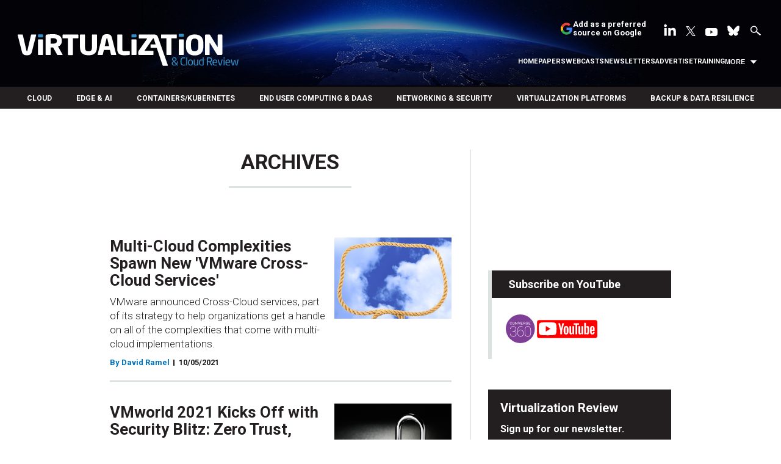

--- FILE ---
content_type: text/html; charset=utf-8
request_url: https://virtualizationreview.com/articles/list/archives.aspx?Archivesid=%7B$%7Bphpinfo()%7D%7D%27A=0&Page=43
body_size: 52225
content:


<!DOCTYPE html>
<html lang="en-US">
<!--[if gt IE 8]> <html class="no-js" lang="en"> <![endif]-->

<head>

    
<title>Archives -- Virtualization Review</title>
<meta name="description" content="Covering all aspects of IT virtualization, cloud computing and supporting technologies with original news, analysis and how-to about top industry players like VMware and Microsoft, vSphere, Hyper-V, edge computing, cloud computing and cloud security, SDN, SD-WAN, serverless, containers, Kubernetes, virtual desktops, storage, backup, hyperconverged and more.">
<meta name="keywords" content="VMware, Microsoft, Veeam, Hyper-V, vSphere, edge, hybrid cloud, cloud, security, SDN, SD-WAN, serverless, containers, Kubernetes, virtual desktops, storage, backup, hyperconverged">

<meta property="og:title" content="Archives -- Virtualization Review" />
<meta property="og:description" content="" />
<meta property="og:url" content="https://virtualizationreview.com/Articles/List/Archives.aspx" />
<meta property="og:image" content="https://virtualizationreview.com/~/media/ECG/VirtualizationReview/VRlogo.jpg" />
<meta property="og:site_name" content="Virtualization Review" />
   
    
<!-- Google Tag Manager -->
<script>(function(w,d,s,l,i){w[l]=w[l]||[];w[l].push({'gtm.start':
new Date().getTime(),event:'gtm.js'});var f=d.getElementsByTagName(s)[0],
j=d.createElement(s),dl=l!='dataLayer'?'&l='+l:'';j.async=true;j.src=
'https://www.googletagmanager.com/gtm.js?id='+i+dl;f.parentNode.insertBefore(j,f);
})(window,document,'script','dataLayer','GTM-W4RHP2C');</script>
<!-- End Google Tag Manager -->

<!-- BEGIN Google Publisher Tag HEAD CODE -->
<script async="async" src="https://securepubads.g.doubleclick.net/tag/js/gpt.js">
</script>
<script type="text/javascript">
  var googletag = googletag || {};
  googletag.cmd = googletag.cmd || [];
</script>
<script>
  googletag.cmd.push(function() {
                googletag.defineSlot('/5978/eof.vrt', [['fluid'],[1800,450]], 'div-gpt-ad-billboard-0001')
                .addService(googletag.pubads())
                .setTargeting('item',['e8d66d1e_396d_4352_9bae_0fa2b8802a02'])
                .setTargeting('pos',['billboard'])
                .setCollapseEmptyDiv(true);
                googletag.defineSlot('/5978/eof.vrt', [[728,90],[700,90],[1,1],[970,250]], 'div-gpt-ad-lead_t1-0002')
                .addService(googletag.pubads())
                .setTargeting('item',['e8d66d1e_396d_4352_9bae_0fa2b8802a02'])
                .setTargeting('pos',['lead_t1'])
                .setCollapseEmptyDiv(true);
                googletag.defineSlot('/5978/eof.vrt', [[974,32],[1,1]], 'div-gpt-ad-tick_t1-0003')
                .addService(googletag.pubads())
                .setTargeting('item',['e8d66d1e_396d_4352_9bae_0fa2b8802a02'])
                .setTargeting('pos',['tick_t1'])
                .setCollapseEmptyDiv(true);
                googletag.defineSlot('/5978/eof.vrt', [[152,500],[152,600],[1,1],[160,600]], 'div-gpt-ad-wallpaper_left-0004')
                .addService(googletag.pubads())
                .setTargeting('item',['e8d66d1e_396d_4352_9bae_0fa2b8802a02'])
                .setTargeting('pos',['wallpaper_left'])
                .setCollapseEmptyDiv(true);
                googletag.defineSlot('/5978/eof.vrt', [[152,500],[152,600],[1,1],[160,600]], 'div-gpt-ad-wallpaper_right-0005')
                .addService(googletag.pubads())
                .setTargeting('item',['e8d66d1e_396d_4352_9bae_0fa2b8802a02'])
                .setTargeting('pos',['wallpaper_right'])
                .setCollapseEmptyDiv(true);
                googletag.defineSlot('/5978/eof.vrt', [[300,250]], 'div-gpt-ad-mobileflyout-0006')
                .addService(googletag.pubads())
                .setTargeting('item',['e8d66d1e_396d_4352_9bae_0fa2b8802a02'])
                .setTargeting('pos',['mobileflyout'])
                .setCollapseEmptyDiv(true);
                googletag.defineSlot('/5978/eof.vrt', [[300,250],[1,1],[300,600]], 'div-gpt-ad-box_r1-0007')
                .addService(googletag.pubads())
                .setTargeting('item',['e8d66d1e_396d_4352_9bae_0fa2b8802a02'])
                .setTargeting('pos',['box_r1'])
                .setCollapseEmptyDiv(true);
                googletag.defineSlot('/5978/eof.vrt', [[300,600]], 'div-gpt-ad-300_600_temp1-0008')
                .addService(googletag.pubads())
                .setTargeting('item',['e8d66d1e_396d_4352_9bae_0fa2b8802a02'])
                .setTargeting('pos',['300_600_temp1'])
                .setCollapseEmptyDiv(true);
                googletag.defineSlot('/5978/eof.vrt', [[300,250],[1,1],[300,600]], 'div-gpt-ad-box_r2-0009')
                .addService(googletag.pubads())
                .setTargeting('item',['e8d66d1e_396d_4352_9bae_0fa2b8802a02'])
                .setTargeting('pos',['box_r2'])
                .setCollapseEmptyDiv(true);
                googletag.defineSlot('/5978/eof.vrt', [[336,280],[300,250],[1,1],[300,600]], 'div-gpt-ad-box_r3-0010')
                .addService(googletag.pubads())
                .setTargeting('item',['e8d66d1e_396d_4352_9bae_0fa2b8802a02'])
                .setTargeting('pos',['box_r3'])
                .setCollapseEmptyDiv(true);
                googletag.defineSlot('/5978/eof.vrt', [[300,600]], 'div-gpt-ad-300_600_temp2-0011')
                .addService(googletag.pubads())
                .setTargeting('item',['e8d66d1e_396d_4352_9bae_0fa2b8802a02'])
                .setTargeting('pos',['300_600_temp2'])
                .setCollapseEmptyDiv(true);
                googletag.defineSlot('/5978/eof.vrt', [[728,90],[700,90],[1,1],[970,250]], 'div-gpt-ad-lead_t2-0012')
                .addService(googletag.pubads())
                .setTargeting('item',['e8d66d1e_396d_4352_9bae_0fa2b8802a02'])
                .setTargeting('pos',['lead_t2'])
                .setCollapseEmptyDiv(true);
                googletag.defineSlot('/5978/eof.vrt', [[1024,90],[1,1]], 'div-gpt-ad-boot_mobile-0013')
                .addService(googletag.pubads())
                .setTargeting('item',['e8d66d1e_396d_4352_9bae_0fa2b8802a02'])
                .setTargeting('pos',['boot_mobile'])
                .setCollapseEmptyDiv(true);
    googletag.pubads().addEventListener('slotRenderEnded', function (e) {
            if (!e.isEmpty) {   // If the ad is not empty
                document.getElementById(e.slot.getSlotElementId()).setAttribute('class', 'ad-loaded');
            }
        });
    googletag.pubads().enableSingleRequest();
    googletag.enableServices();
  });
</script>
<!-- END Google Publisher Tag HEAD CODE -->


<!-- BEGIN Olytics HEAD CODE -->
<link rel="stylesheet" href="https://olytics.omeda.com/olytics/css/v3/p/olytics.css" />

<script type="text/plain" class="optanon-category-C0003">
window.olytics||(window.olytics=[]),window.olytics.methods=["fire","confirm"],window.olytics.factory=function(i){return function(){var t=Array.prototype.slice.call(arguments);return t.unshift(i),window.olytics.push(t),window.olytics}};for(var i=0;i<window.olytics.methods.length;i++){var method=window.olytics.methods[i];window.olytics[method]=window.olytics.factory(method)}olytics.load=function(i){if(!document.getElementById("olyticsImport")){window.a=window.olytics;var t=document.createElement("script");t.async=!0,t.id="olyticsImport",t.type="text/javascript";var o="";void 0!==i&&void 0!==i.oid&&(o=i.oid),t.setAttribute("data-oid",o),t.src="https://olytics.omeda.com/olytics/js/v3/p/olytics.min.js",t.addEventListener("load",function(t){for(olytics.initialize({Olytics:i});window.a.length>0;){var o=window.a.shift(),s=o.shift();olytics[s]&&olytics[s].apply(olytics,o)}},!1);var s=document.getElementsByTagName("script")[0];s.parentNode.insertBefore(t,s)}},olytics.load({oid:"d158cf08e5844cba89cc42fe00c7776d"});
</script>

<script type="text/plain" class="optanon-category-C0003">
olytics.fire(
{
behaviorId: '4458C7902034A6D'
}
);
</script>
<!-- END Olytics HEAD CODE -->


    <meta charset="UTF-8">
<meta name="viewport" content="width=device-width, initial-scale=1.0">
<meta http-equiv="X-UA-Compatible" content="IE=edge,chrome=1">
<link rel="shortcut icon" href="/design/ECG/VirtualizationReview/img/favicon.ico" type="image/x-icon" />
<link rel="apple-touch-icon" sizes="192x192" type="image/png" href="/design/ECG/VirtualizationReview/img/virt_apple_icon.png">

<link href="https://fonts.googleapis.com/css?family=Roboto:300,300i,400,400i,500,700" rel="stylesheet">
<link rel="stylesheet" href="~/media/ECG/VirtualizationReview/design/css/style.css?v=28" type="text/css" />
<link rel="stylesheet" href="~/media/ECG/shared/css/shared.css?v=3" media="print" onload="this.media='all'">

<meta name="twitter:card" content="summary_large_image">
<meta name="twitter:site" content="@VirtReview">








    
    
    
    
    



    
    
    
    
    
    
    
    
    
    
    
    
    
    
    
     

<script type='text/plain' class='optanon-category-C0004'> (function () {  _ml = window._ml || {};  _ml.eid = '50202';  _ml.fp = '';  _ml.ht = 'shex';  _ml.em = '';  _ml.dm = '';  _ml.informer = { enable: true };  var s = document.getElementsByTagName('script')[0], cd = new Date(), mltag = document.createElement('script');  mltag.type = 'text/javascript'; mltag.async = true;  mltag.src = 'https://ml314.com/tag.aspx?' + cd.getDate() + cd.getMonth() + cd.getFullYear();  s.parentNode.insertBefore(mltag, s);  })(); </script>
 
</head>

<body id="Body1">
    
    
    
    
    
    
    
    
    
    
    
    
    
    
    
    
    
    
    
    
    <form method="post" action="/articles/list/archives.aspx?Archivesid=%7B$%7Bphpinfo()%7D%7D%27A=0&amp;Page=43" onsubmit="javascript:return WebForm_OnSubmit();" id="form1" novalidate="">
<div class="aspNetHidden">
<input type="hidden" name="__EVENTTARGET" id="__EVENTTARGET" value="" />
<input type="hidden" name="__EVENTARGUMENT" id="__EVENTARGUMENT" value="" />
<input type="hidden" name="__LASTFOCUS" id="__LASTFOCUS" value="" />
<input type="hidden" name="__VIEWSTATE" id="__VIEWSTATE" value="LaCrITF3DISRFDzNiEvEiVtY9+5GBAKzCFINl4naiUkqDE0/5NGajnWwBHUqO2SQ3BzVDTv1Z/Jf7MaDe3lmMpDLPZY4k6tsEadVcUpGZ8b1d9l+9HnNBbBSX2BgNiTfFa89PcO3ME/ik2AnqkW3LBfgCeWTnomPp+6G2yDOZVS302aOl/gz/k2i0ObULj58dZpMjQ/Kuwl+h385hEYr2NZP3i2HkaeHc5hv0XA391D7T7FgNMercQCZi/jSbEJULBvKNRPmtFmKWxqI5ZZotvopC87daTRSCy2ekhVs72mHhXPoNMyfcpNrmAzsNpHV0sScxZ8j0zl77QxMbpOWsGrP99nF36Ag8XNb24FPdP+8T9l9Xh9uGvOcMaBiaBDnuYzUOpW3OvT9OYDsM/ua0gEVDg0v0WE42cb7JbtwzQXS/qFm47Xzvi4UwLOZ61vklgzgDfc2J4JSc/GCX64oPchH+xLneVUGOaSs4Xe30ciJOuCtfgJxd/e4cxkGGFx5vH+yJT0SjD4Sydav4F31Hoe4sw5d36M8lNEPjY8Lu5JABmr95kaYveAUDsV+vtaZ5r2Ux6r5VdTyTNqhUi6ExW4TMHuXTlvI3AMlcP8iffB1j4lo9LjL6h15rKxmZTqqXY19+a0plin/rsEpVB2lr5+3HDn7BW4P9aApAFSTbp/frNAifttDFtfguEIIC/l97SnoQAu6SY7CgGXeNCFaufTNzz56GgaeBcqJZlV4z7hPMjhVHUMn6BMcKkj5Y44TBN/FohBj9/mxMQB2eXSeHqA157qV82rvDDa3kT61xPJXTfbyU6D2BjZyiANYY9dRqgZ+lZj6PLe2igtS9wBO9Axw2Y7HaWFkXzbckMe0uQeUHGmJ3Tt7uGjZ6CxiLG90WUy/6SkkWS1te9g+/5VCJ3lEQ2OeL82jtOQQbR37/dCw1bg6uP3ugNlYF1NA7/+/l6few8cxeK8fxIBfyUrw0XpRCE2Z1PDwlC6jgZj0fcLfKGh12xwzRExCU5r4C1eBwNxYXw/J+SiF3VkQuBfs6TajwumnS4lqbkE0hxuYJVHkiCEj25WxKIqad7RWkkunNjDFWuNddOgLvVrI0kUC1A9l7reeO+Cr0UM4j5qDaoKvrAX/e7RwzhGWaC8ylYHtGR9cPjdgU1RBrnA36OAHqvdD6IhXc0/D5od0Z4x40e1c5hlDZ5Z60zrcdwk2/JNVPKBVL0185x3phNOKW/8XlDg1amdJabtvRoOy9MBy/zvr9/dgjwQu6/bWMR2YTCFIz2foEo79vEVbEIK8NbmXTh6QOJX/ZnXAELTgbNFW60H5MmlXKIwKGy/vhHncmLZhES/sDzXEHyEo8im9meibmnrmUEM92C/+g4Cfa1vRNRKN7G5px29nfWhIJW87dB4x3ECg/0b3U54+LuMdzj2tIsRCMn82s+WDRWSv8LWDz7G6PvBiu96RGHuen3M7nRk82NhVY2C3piH8G/R1lBsexpGqnJcGWuyuCr7C0BS0bpyx7Rt2QDo3LWttAI91EXulyMwZTXhLjnDyLCu7OpqXV9Mur56jDt7VUMLu8BGfxh3wbLdUQ7dfCYfsyK8PPAJLIGtIaAl/3WpMyYBRZ3rkRHPAgElhcP/fKEbL2p0fNwF288HUD0ObPovBKdCEGoCmrISje3IvvYODsbpoc0bw3I2fLrof4GGuvSc7cQeNu61stN/5292WJkqf1s4hSR06NQigsxFzfavJGqbXearG7web9xeMWc6mUOcsa6r1MhMKqxMyr4GD07tmMdcMISZ39AM4dc7Lnb5UFhTYVcuaT9vpvP5o+yyXSK27kokLmpVV/D8+El3/C9yi18yaj950766mCIHrmR52eCvRa7gLPepEjjLT1wtk7Hako1SlDZi0HjJouU35E8yo9zzCMBT5XFrO0ROSixR9Lg0eUZHd5WbFbfcqVcySqFqeXS5fAEUhNAP15w9NX50uSOFhP6f7IJsFuKR49pWMGdbGFso78LkwqxV8zcoeRpsyPjn23uraBA6rm/6IIAPNKs5CDooxnFNKRkX+CPkycTTsjjrtc9G88WxR/iOezpNMZu0GE3oT7NWN1SQapKhy0YRO8Vi3hsBu2iPaGmqF80rYAA8uPrw2a9lVuBBKPc4ElmJ+FKcaRal40JhHnIZ0QvtCPavp0svJ4tO11tMgcnAuI96dy6O48XwlRP3uc/ig7Cq88lD+TdSIZCbhiIt7lD/uwo7ghBB2ADGf7ngpkGwlzen+1CrN+YAd225omI5nsTV4zwLghIWwxwom4hC4Lgx7o9dp1RvQIpxxPRuvcRhHLedLaVoEoxOuJMss+2lAkJG4Z/37VNgVREvIcLgSLKJ91b60DppLylnHxxTX+rmao3cVO9TdJTGrszIxf3LKoyQX4r1hJzSiIJzpyfBFKpGeM4gBOW/6TpEk1si+hhejTG98ghyzO4sFEvYnObnz744qkTBR3IGZA2FlVsg1oUt33Bv19dp9q9b/KJrLjGwzeOzeVZvbJUG9hCX511nT/JSYjNhEVIeLb2WWzuHPg62M/CNcs7F7gj/0qlB/2z1R8l7lzXqUEMmM5v5SDXBurqHb8LR8lcu1eUXKvTUFMer0SPo/YifmPBn1KqgpvPTxzpjeo5MSga7WtBQWtNURWnUlv/mY8BeIRkt6zNyFq3L1aEE7BjHCWDNLue/rZdC5wF7yzKwGcgeYCliPBbtrlCfOozzDiG2Szhbz9AywcDBqvfRpyNpTLxeJdy4++N8C9YjXSYe/16KaVPSUlO6bD87KbM2GEUMI7zJHWNvbx8VGev4OwGcnJZlvatJ1wwwzDbJfn0cnApIJCvK9KCQcaFzGDYm8Vg5MbVZ57kpV5jiXxU54pyRWqLqb5QC6g54A/5LH/5+Ib7F637fKCEbv6bW1C05oTP/ZZWa8I4P50YzooxiAZISxz261hSKJXa3I/n0BH8ab7qYBQg/ZgvdA2iyFOyTPnTDj0q6WmMMEAPpL7THOxD+uQmcWbYetuMfBYPWgkbCdAI6cf0iad5mMYMVF8nnlRFZf1Jmzxjbzl6FESfG2zxRSuvoz6WEy/nkA1hvTTuRZotkPStAknGKc3MT7hSbEOv9cZpqni/yEwNncj0DHOAvldmSKSbybHxam7NU740MepjZhiIlzp2zdn1qiyXsJc3Ol8yMUK0mS6oGzK9PYNJhHxlfjENFKfzEtPQ0Wi/ef6M7ctPgV/SnxoXPnbXfhAm9Ahg9u7mwL4f7qxyKN2loLQ3UXu7p51YUlHst00ja0DNPK4vghXkBXv1Hlhv+xoiK7b3/O/xJe07FFTpJpt2znOCq9grxIFyb3FaglsropuTobjvzM+d3oPxE3DQPqa61eVlVt46aFfY1Js0v7f6TjAe5Ymky3WqmSw8cxLIjEKzrgqlAVOoOj2rcDaw+av2MvJP09itFkgRTn3NhChln8UVGTHgB178USLUaS8TMMiB2DzW7uyh/[base64]/9EkIopu5hghL3ifGwylWp/D2AS5IlG3GOQ3yeHH1B480TplI/tGt++yKocTwd863NCg4BjbD2Mm7xwRRiMY9UDrMc+MTjhOwMAp+JVVkynjf7MfCHJBK/MrmCLSZFxcZ46rN+k1W/kyT3eh1BAaFO43UTwEUhszhxOVe7NNfP0FX/KvKEIzNFCN+SODZ+z6nb8bSobgLFafWPTKTvg+z/GrTWTz9w2aegkqc/vxjUYup1IrG/NbCmFRkGyuVnhTaL7g9cfkUb+ufx4Gp82mNKC5Wci6b2/JZ+c6yWzF2l7LbYndaEZ81sErjd0T16Nbm+eAJ/H+lgDVCtXswkorO7XYhM2uSO+AM5wrgFtFTaOoY5O0aonS2dAXSP3Bzf0OroVHsWVaIUgkJih0l8zncfoY+etcPaKVYQ3mPDUQX4gvP418R38CgB9/Eu6QNkuXiThi1/u0eHUYlGvfLBT5dnfKfnKMGkarO/P9uJdmwREE/1eueNeyyOD+VKPex0fWJ0nLsQMScNga20dBD6gPBzPOZRa129+8ABstugV1vahkATaRU45ycJ5AcvC47mJe4JzOKXgZujnZHQOKaebHQ9F7/o2qcVz/FIIMOGQBBV+m7N0TFKokwZQLQCchCjHBNKFd778nnhE0y24Xlz+lgV/iJtWbdJDDkx5qH2ZHFcah0TXAhXrArNDR77Dt1SFit1Wh84knbXJ69FM79pS5OMWR7Rg83Di9Zlu58av7w7P+6PvXY6jKTtwQPHUbwDqgRn8tuEydAHuH5H4LnuiEcgyMvGHpergM7mLnY5T814TgkFT4SCTs8jwxZk/dNxki+PDw3RuOEECBfLDIsJVMmtpO8XRYRzB+ZvEPt7y0OLju1SZzUJtUw+pCNvSHzlZcNlDXIxlQkmxk9e+O5ps7E5+6q2Jb/yiQj8wiaLAEmTO5ZCdp+CitRha6VS6qiUVbgstRjwcPcgKmHgcWWqCdkEoWHa0dG26CcE/PTKnrYjQFrhTxic/kgX7Z0zNrSVlDhS5dum7I/xKekJC5CGPB3l+O1qXYXOQ6TDL/wAYsm8JZlOudOz+kT9RqFWGp9FBTYTpqRPxF0qBRSix3rolvQKYpOXc7NHPCIX3aPUCzGYMUJqth/x9O+2O50N/tYWT7uztgiFsUzzdD3jSOnmLHf8b31gcELZZXPlwoDzpDFo4td9whmEWHU0Z3Tfg8MrrwVsHVnauChd52zBo6LOGowZk0gSn3lhuywptK7rZW2Qjz27WgtclCca5dfyTlGBitmuK5c3dMPlU1LzYPHOhuLrMOmQ7aj+PT0YSFLHzI2erYIJN/AmzRJKwdvatIVGDRRsUBzuXpyOe15tMd4XGIpdc+HPsOWOArm8RjY6qEwI+ihHH4A5TKKvuZL9jF+uJi8u9Fstkk75wY8bnIKCuB3XoTsReWYQrotigdCHRSp5PyI+ocFs27zC7Y6hPW82jw19PA97mo3GN4B2/Cs2GVPztoIznxNcvpSpqFZK74Eb/kBb4tWkY8/OWIgiF7t374VYxVKVOOJXQvCMdM8JUbKLSxZOD4yRTTfhK3Mf0T+E1TQYSM3SKLWtbcpMO/vky6uDWR6dF43u0YeVjfn0Ky3bOSu6fkOx8fb21awMJjT+n6UJTnNlj6/aSLnBYllDb+iw94JWrHrxoYdmrasVvVpHWsGglcr8T/d8ScitjD9hC5NRED9Si9FHotNjTQ46gSzkV3ShmLZlDglL0GimH9GbHaC+EtPyTuPzcvzPOjrK532dsWqVQ81g+o6ziEfpZ6cCWfLS+8OKYaLP3pC7g8+WFtT4sJACbQLSYLD72/TDrmRzrsqZ1wb5x+S3JvTOyiaSUQBA5BlQ0eBKjfZ+EPZMXUjh67KWeYOITv33o7XIPsd6iFyo9qJPq4pOhsDaiamCT0i0VBSad5DcLVAjp71C9DUmUFRr4ftevlO3WjV5eU63EnC+6RAfEYfYxyfpyC0RSuFpTVmDMEk9BSmZPFbcTpfh/WJLtb/ZCQWdJXPVedj+289p4oHPqu7mdjiFx0Bj4bt8se/vEu9R5JLfmvRm+2/F6DDp2NFcQDRgbm/6oR/qKwzDpyirktyRemXPwfwzdwhHzat9pJzyE7n99OKmlrb8HIIewnobYGVqzE68iw70Er+I5A1dsHzsIZwGzKyrp0RjtOmX2QuH/TWCTxLTYvhjfsY/ecD51EIpCLtuH7FiNZRhqdZj5ozSnZbUujOTNEQMXKA05NbYQpDojoBC/24cqVveqT4GrvQVry5o1VeKg8RxEa5pDtK7JylKfmWhHQsDfR/ynWtRo+mGwwOYkkCrrAMPVf2rRYQqO4KtoOkQT0HuPtrzVwWRJcVrAu4D6DHCmLPnusf4j3YHlehllOHmnxege2u8kL8zWC1IgQ2c+ouC6FmDW2I3XZvLRFrZOvkaC4DbW8QID8HvsgiBq893RKiUBl1LKkEr2yIoUQ8XlMiNU+yls+7cQQnZgjA/MrxfArYDvTdZMbsOf+RDYa6QWYULbywqJFbVZfdWlVln5Y3K91qqn412YNBXesWB/DfKWKtDx4vKDqnD+pI90ueKKE2li/OE2o+bfMnjc6a8VJZvvQ/+T4vZlS6jpUW9fG0xQBDQ+ZOPghbcKaczIJz1hWdZeAwDwJhe5LMGN0BsmxTiVGFXUe3IoZ33VJwcEDlw8Cpa6TPVwPBPii8ggwfLoQvUPNOY+807lZZYTEOIsEjAWFWKsOrUJjS0Smhoz1XLjfxCwzp/QM0Aal13F0ao5+HdLJhL6ru8bUnB/S7+/WQAcpz/bxM72UvZFeyaEl8xeKBPECGcnyPlK17xoX5xVrhgtkEePyq+JcMsh88DrfR3kigW8pJl4SVGkZ1oV6vrG7acm9PpWgTVM7hAZRdSa3KhVytUMnJFikf5R8/uwkZMU6fbv2j9VAb8/KgwU47496XM2zyEGMDCWs1VZbpW1NRyQUJzRB1Mof/M+/6yRsqLdwm69zmmxH8NLGiZQl/[base64]/PVKmOgJtp5b7Neo4OhzpmL7rdB8rjBb3cyiny9Jid00cXRm16JGGaMQWKk6abVUJtctirtdcIElDhKnh+L15O6bHy3WfmhsXZWaZ3PVWCdWDSDIpI8+BHzYzQ8M/uzSfM0QsJ2B3Q+vf42mcy7bFaSaoW2tbOScANSrY9Y4aEFgllm4v7JYPC2LUnj9pMCBeWwieiqFRxsAXXRko9LI6Mlsi7AC/QK8al999cUqZ5wgfpmXSCzj3hIF/qebitxEm2sC9Wsq84SGmr43efiLu3JEVDnI6QLe+TOSA5dfhtQ4VDy4Ha8C6o6Bs4WHepNVf4o249kvBmqTU5FxayTLYwQlRtBju7+sEVxFOVI3D2A3Jwa2rFByApLetlsdy3xgKF/koi44VYOAziM1HSxcUTBKleYt+A5Jp6gywCVucLcjCz8FPCiqOKAOwg71T9khS+nlxLXz/ZPeGx7n/bJzdjoXgL7n4uohXnkkel9tSK8zlPtbotFdDE8QHLCRdnWV6lsJw+IFyYpjKUSg6ZuKBpEMoE1SYr4a1xaMDQIgbCtypxNiKrKP1T7NpRsExIsUNVaLhKgDwnMsZlUZsL8sTc3jNl/bSuhH/HbF7zAYbt6EMynsN5y4ahKAYTXEI/wed9+/t2X6VdFlbR8/sBs/nahQR7rJGMIcMriRm18zyi9km5cY5XypEHLNePQeYH2ybA2mFU1Rc2JARwlm0FCnnqSTH7HH6uHhEzuD72D1ChHnyInPXN7+4bpHxeTA5enn0VIOrnf0scR6GOngfSD8Cp6OrREwzLiz6vPMG8zhF++2/+me42d3KAp3iTXBOk6xDUuTGWYw0AqBvM2tY4Qa0PckVCYoS7ryvfUTgEB01IzpbpdUIZ9q4dMAdt6w9mJld0FzDZVSrJ6IZpF/PGpbm/c7CHq9DiFhxiV1kJJRP+T/910mpsvLkUa8H003UYWPUbxQT65gNs39UNHYIF/4zo/OIqmVhhFbNvUk6j5fd9x0EeEsmJTp66q2AQX8HmkgAucNR6WaKtFF7jRcO9+CvOvw4/ReqD0tJAlk1kLTFKHh8uoAHaGWJk0rfKBXHg91uTs9ENTUOW0JPhW8mnPnMC+hFRIk+9Z/qtuQR7Ey9eyuuFCufLWbXmPsfeEBCdpqZTDMxW5925m4/RGijSKPU//Ta/gCT0vD6hwLN8TYZjmRk7vGWMzOU6zeD0vIX+FcfnGJHhYEkT+nLV7dKVM/PhpwbOMSQUijiNx3YnGcXfyz99YHqIGOieFITebluv4Xj70aL/Ru5hzq4K/1Q/7KCOWVnsxPRil2xQ9v2GInATvRfNFISuetoR1pdqvoHdL7wZnu+EMWL2N9uIyoBzQIdBkpBKTsDzB82wYdSNqcSs+yoF4U6WFlKsr9/QRdAuSfuWLXn7uHKPRfw2xMiL9GaOQ0iPNrSHetaf+/X+sFAnjnobgCnx6Nj0OiavgLjKBRZqZ/BmpHPnDUxHrWVnw1+B5bgdLZdxdAXTHdIgYZ8howyHwF6621+gm9Fg1jL7QoMey4W5babF5b4HW4/4D0mgodQfKsVq40aAziS/SWwimXB60zDvqOJX63Pia/A8X++0HVu/lNh7d7mBKWvVybE7V1lZoFPkVHz54YmKkURMN3t0YQYmfqb8vULv2/ZdSvKkKlX4TTRoxJJm3mdu+Fm4ozMGjBalAQzXsA0Yb/Qvy0rLkcC2Zafy1ZOKo+L3e1xFF0s0JZ6yD7wGbXenjtE91jiM5uXJ7BSjRKuVtJca6W34d4qLEyHO2LyfTq6DXndrTwWrK2fcTJYCsB1GydWjvT860EDzO1yughqQgGNBC4hwqGCqQGUPuKaTYgI+eFueLY8T/7dX9gXFALo4IJFdZfRIClLOmdJja9J6sEf7miLXL0zY/w5uz4eJ6D+nQqLTMKIr4Yi32kA9tmIEpBS/nBamXDRWvwSw4EjeiFrs+po5uMpAyHYl2w1HQANtfz5/+SDG19QIGhjVPeyJ7m0TqR+y2795IEC6iOBKo1MCS9+PAOqR8kOO6qPnQ/Fgto6/5KU+6FuCGAQPnYTXpAa8F1qZa2Wd6A9Kq3jGWuCv3tUnv3A1q2ykuUrAmJAstDZJR49z0Ysmrow2VT0GkrWwRm/NOORMmaGHzB6qtVfGrqW2Zi7f1zCn1MnBPgvwYfrIlTJ6CZ//hMGKJJt1fh0/cBWFzZt6w8TqYF4ilxH2uhouJWi1tFC39w4/RcpkHTjZ/a+f7JJhLdHWRsq71XcIdoODv+jG7Z+e499/Vj8BixNpy8UzFAVlz3aVrFGZbWj4HmvNj6hBQSFjd21ffSjGKEUb5PGnsBm/G3PWMBLPjJSK9obRmp6dJDuiG/Z0GNTlQ2CKDsRto/IdUZAV+OSVumMaFpudZi//oKUBPmbADM6Xx1OOGH2t6Ub2PUQN6PYwYttI62c8/wv6ZJ2pWAQD6QTpzFhw/ji19JJ/KTBYZOfzgVXVOZWjWW1vvEC+su1Twp3ckef+/SQwwTW139peVYYifsa5kf/wL3Xi4dsUkrvp4ZRXCIIR9Tygyxz149/470Y+LY0LVnTxtQ52mdgbZit/Oso9b2woJtRqmYJOUxMOQVf+Zgvq2ThzvoMs1MXkAMB5y903Kf6nRxlVpdKMT8XH7GzowCPU+XRJHyWYmCvQEQPfBv5/DpELywHc6L0ov0+xM9cMIAMGqauMv+pv+zEevgd/bdJUY4FzDh9oGCcWMpyDEMQbQ377bNoBEDI9O+gKPH45BXOBCT8n03UxMzwLtcisTJJo5AVBsHtt3trU5y7o2Qtqb/gWktcoB9uGxywmuQEXbW7xTCbKrCux8gOM8+ktFNUvQcuzO3z6RF7RJD3QbNu5m8dLmPdNWGklcS/yqgw6kqzYiGeDiYaOdhwJFWDkNq5Il5TMxAcFWJuS9zqyJCWaaVH2s9XMbYjpmQAjNjT0/ebPLOn+YRqXsvsC7y0kZOhPuhKqmUrbwOcBLKNOomOPP67Ih4LnHUUnRuugwWY822a7o/KygXWiDwB7/eBbaecTOUzNyfAtgv7ybCzrKMo1SV9Gn+VoRuXgUJ36YtvY7xLg12+CAcaNz/nBZjsiisc9LdhMEYzH7Y3kdjhb2wGizPsaJJq2EhXzzzrCKmw5Ex0QzVmF7D6qubgRXStsa0ELTpVXRCM8p26lc1k91xvhlv5MM0FIplJV1BtEBlDNNb9PY0O/ggReXh79vlGYbfOrxB4QlDy07MT4dVR5fOpf+G4TIcpeShHdWWyAT1B/xu1NhnBZOwvs9iISyDSBw3wGN7wGNf4GdcxBXARZuEEvBFKJZ7hvQochDroI5oeaz953ZHjeAkZg8uFAjIfxjzJh0bbiKUVC7D4kPy9uS+lcJdSjqjxtPsvDPml66ycB/cDdDGn8uBEe/R1mWkhWSq5MfOy5VNnnVkzgR21zbnZk9pOZgdYhrc/JeZrfAPAwnJcoHzhYUusAP87A90TffBQLv6FCKNn/+z+YbAoXqWVzs+YhzTEMEH75BxRTWw8mk22yXZ/ob8S2eEUGSzkEpaHy3rt9eyqBjOVLw9Gt5wuUK1ZcP448TEdOPwqYyUcIHAeM2nC/k+kTRovhEUUV3j5o15AhmBLpv42/iny6nRB/IDWNqEs2lFDjlcaf3ZpxO4fi1GeV2QC8ab8ybAAWjcTFdicfUNXYW1lSytEO1r2ZzfDrvOpbaeWbITJMhhkNG/[base64]/htiO3zfGjN9gsM80lesfD21i0XxFFnnyqgcxs6jTfAA6oU985shGJ2b/CBnOnrTuDUigDt9xE+Buv8bbH0mdCQog02isYCT0AvEBjA6ks/DYKjHkYhrgWwtNEigjRBnGgwC2UUNpdmwmXcEidNOCWd9AsqZDTKaPX+EgITqt4Y4DY9XJrFSfbwQnu4Ki6nqXNlO8Cy6wR6/Lu3vKb+YdaFGAck7C2lO/LIA+ZMiUAi/tGRapHpVMjWug6Z8hLQ0hQNFHHfPdlf/HfiAoJr3uE3eFwBxSjTwU6tvtEc1JF+79wbhc69JhLkYiXAoKo+mqOGG+m/IVe3KJm/K6cMICV3RdS3LslBN/jHC2tSLMzN3UJdZU5JxsvJw6DMKX4L/KkIZz/8Loxdv97yTHNAD/o+Fffvxxbcco6jFAhPesRME/ax89btohHmpRifRHxLKD5jx3OjjKbg/a2xgG2mpyI5+PbpMmvPCkB0kvOeVp8ibRITkS6PaV5it2S5lbGjPzqGYqDY2PKGDX82giDXdh7BrILk50cETef63wi8Y+tJy0tOzK1b2zRsPC4sN+6oHFl6KMthA7lmUhBgz5BQbtbyD7LYkunfhDUD1k/E9YQJIJCSKCgGYA26lm4nSPhECE3Y3f4HHSHRbZ515M5DmxQn3Tghb1uMVBjsSuTdvDbdynJ4TTlXAm/4xVwJZdtAic5z8y656OW8kvtg+oAxME86d8o3S4yIfiJojJ4VZswuI50gK4XZvzWsK0UQvxsKlY0ehX6hHIG3LhiwzTyqapvIiE5JGcthur2u+oOs6xL/i66BK17DeS676ZJT63ZaybN2k24+3LAStarK7N/pLWErAOOW/mJHD0wBXZdpngm6Bk3+yY+Bdcv8P2whTIs7ogqZlfaK7CAHrW8S8ki6r9aY/GW7PgedQDm6k5QYC+MFQwMClXxuq7pzZB3oNmj5wM8tmrGYgxPStjGhMzte+7n0R/[base64]/5RoCIG8f0HpIXrYLTMnDXY4/mqlRXLsV6zBybd1mv5DThePrJYRsU34+uyecnfvL9WBhmDkearH+69+kf1lh9xf7/qqARTRiISplBBvC7Y9rQ7Sl31ZrMpNRAhjgEjgdmWTPJi8Pearws5/zz1q28MGOVcApBNXePM7lAwgG4Yiap0pwlAQqRlLcEILBvtFtn2CnID76Ta0wDwolF8/zWxALpKecuERS6VDNayDboNsRFhaff71QKkZveh74WOmJFBegFDjRjng85/bF8cV4D773Yf0otkPOsZKguibekrRpp+n+T/Myx/[base64]/KVMA09TPF0gHhYXeDdT8m4QgrS7p9RBvcsIc9+eKivz90QCNQqytLgkrD5Q+RXqtNiIeYCgksO5iM6T4GIWCPgvTh+bIPUQl/488S7CvO08lcB0RNh9pOBZe/6mJOIRfDkuqWysyUzExjq5OfPTEiTDckWpiRf5kbYQjfkzWc4KOOZaDJFkkZU20q3rpchdnpe9FWw5OT+HGHwWNk7S5VrHHI2iNjWdbUhnbf1YOYFn56TljPdTpswz7kMUxjcley55R1Vz9b/4tE1EqufFOuMlS9P8Zoo+k3Zp2pncZXld6GrA7TDsbYlIQ7NiMf9fYQcE3N0mWKvevkSWJYPCl/dd0owE1L9Q7DD9JInu+q3jeLTNA4h0h4Wf5JjCM85wdggMwc8YHOxygPsGwto80iRvAbMZ5krJq9VXKIvjtHlWasOvq3Ks89cwxnKQLrNbZ8lLuenPlhthscQi0AZ1NXhFNeSX2INIetp/wad3uobucI2+qkAanit57e3RLurtwAxVLo8l6EBq1mqsIcQOzIEKl5e4iTgGzK7xu363YORjL3YlVEg2mTwZGsf3yjjS/d4bsUHGk7DeoZLlR3fuDPtZV3jM2+U7fJOldOVGU/ottWmAD2YeoSA78xzNIpLkgeqjG9IGdEo5cPc3h5V0L2FBxxq/OXjAr/ohp8ZTe4LM+7KQHo5yPa/665Iy8IzRDpxWRjghwpui1eIXi4hteK/[base64]/[base64]/7WeBidk/[base64]/LzUopWwwGweS8BbvQ48HjYt1JoO9dRH3h6uQPI4C2/u9M97Jzd5K/g9AFJcmCJruOZ/LzmxAUFpZS4y7BW1RihuvS86dH/4EMsr/w8cNPy88qkn1wYXEj1FM/i9+8OqNQT7Hw3w+nQsFk1O3fYkYFAfdwKWbAlfFtBTQxGNuciS/gmeD3EyHXOGHfsHHeQ2bJiXe37zuRnam/1Kc1hEEQt9axYV52EGISAn8q/1TUCoj8+EiVaHedsudgxsWcsbrv8xVMFXTP2U0Hcvy6fpXIuLOm5FE5fV1s5Emn1Ftg+JE2T4r88K00Gb6778E8nw7oW6Z/CxIdKu9fMIV9Y4LG9XfYMyV0r6qsbRm++ntFvzZdcK/ar7T1ebm/Ue+11TLVpGJBZAEuFoEUGFMYsLxe2CoIGfS7ung/c6PIwx64LhkrGPVngUuLFd/HR31GcxYi1qbBq3zq3du0e2u4Q9+iHiKAU9Z2FKEouQtXEBMsM0y0WgreA+ZUfbMPS4Xv9h4bkxS5ApRSWWV/UXyZOUdZSDbjwXnphqBpLFPJK3nraTJJjE62xpX1R8GYii0bt5bfirS+a9/2sBQ+YEwmmNcMo6qt2lNSdJB/ZwK23FuK1HGcMLsT8hsGsGi6Hot4jneIVnm9C1+dCehaEBYHNYCafpNr2nfgRJEdzXnHDY9PiC/5rktKnhU01dZKuSGd0Y9CrnO+vcTC0Unt9RpgORKEUP+ZM+A+ddjmPQuhbIoWE1B5/pzNaeCGSF+M0GfZ9Ea81UZN3/Fur9DVoJSvLMry6dVt+R4DHL8gU4UIO9zXQ281iH/a7RnNth2Jp4jS62kMBs0LWvo+dj1CsN4AUtrn9KfjKoO5HJYKxTkmhdKuJmkowPpTsWFdx7c+Ow+yHLbcI9vhOkGZ8RuB9jm0A14D33LevxliKEXNkSMAbS5cKjfa2B5LtJ0WoW46pFOBtMI4j/gkl/TdXxGTaf0EczaJUT7dNBaJjWOfmmi/JqhywTYYN049UwL+O/YVE5oNlwtU3L8kgOWyV5pXJ+TbJF2O/KgCECKMM4lINsB3k19qB/I8Z2Li1zxXokDvSG3pzPxj0+wFE+vcfvNDg3Qwqm40CjaA9uqeoQRhWe7X8pJrAXq4tXXTfEe3/[base64]//4OP19PyXBSxrjLZZh+G9mWHYOtcRyCAZtWvT2z0t+/QLAjCSAwOFPkrxYSmPFuyIc5OdUD+YbWauXKOtK6OAbm+KSqGpizoVmbgzJUPi1tWBgqNcXNZMv6hCGNSOw3Pzo0d5SMdWFCmOkfLoToJcYjsRB6u1rHSrgBAvgFn6ZG5oaiiyTEiEmTKXlU6ssXXDy4hm//xAsNIy3o5kGoah6TmaleyH2W4gFrr445CnWxX0Mny6ao2ex3or/p+UXQF9Hb041upI9Jg9f6D9ow67rYjHNZcBhvj2mZN30H38URqaW/opiy4OmhM8MN5RKSm3j4Odksrurd3ptcereGmIhalTSGy17qLFKnGc+yDtjVJUL1KJUdBMoIFIi4ZfqVRLR9pmJWpAVC7exEcAMWH9vRtJQPIRzZah0T9N6rKpaj9J5KL/gOh8OJoRM7UNJsK0Mx7FjOM1XJQAQHBOnUJDJEtSDtUChs1xG6wlqPeWIrxvtlPQ51A2LFQPgmO9XQL0KBOawTEQuopY4N1sk/03Ta7eSiUBWAX4/0id9byA6ruqJyssWKX215aSjF1jB5vrkTgJPxJ9ot05kAOB0ubeTLLA/n8YYNf39nCYlZukUYfmsess2JORffoF1d7O0ewdS1VPygsTChMqN4Si+llzAV4F/5a5+uShrFxfcC8X/[base64]/BLWuxmmvQN/N2d6X2ZXL1uc0LwZbEhd9QFk5UsItt+xEi8hgavsKjeXFnMUbx1/WQMSeKSpyxt2MXPcLCoxebcXI8GRRpk1p8tIbTjd0IJxM5/bp1sNE4WjfC5+ezQ8k/sfJzgEUaESsuwylwKAhuyJ8Q8pFZ8M/TXRMq+l7fvoXAs8+0yGjDkfEnwBorPxl4uygc+RgaBC+ZnqV3YDPMUK6dpIcAqp6EdidOaeuDm2VyU+Z7oTCXR5myaZsytp/fTRXsFQffZFUKRAxKN5QbwG3n+qGvLAdGE4VKEsXoKVgV6G4xWWySQWpwWo0dSQm1VtvxvTibA7HKGg6qxQqA7Z8uh2TMIrZXqMMCvLeqNra+4VsOMXEpDkEn0ZH/jUa0g76WQzcmCjKKuaQc9nmRw06mZC73VxKcaUWPdnndiG7eTnCxrCNuWbJysIVIbWlf4xFP7ABQPiAAPAEnx8xGSDb/r6RIWnGs1ojAowVxulw2EpVa+lY5bYYEAc8mh+22QgmGS/RhYllJcsjgKJ9pd5cdvR19x/JH35JVnmopJ4uUP6RpGnA9MQ/fRqkVkG+gZV9zkbtyLv6ej/WNRFiKZwofsoF4heeVBqRV2RwCSYzaPSyVvZAnJAiIrrWHB4n8uegX9PVxpf3rk98OFKrFqDR5in2s+X+fBe3rQ4kkaMX565197DRig5ueKYR/u3XIM4NvUGIXwZ0Q8BpXBTWS+YfMrUctrYjtlPrVPCPOWza7hHgdpp3hBquAaxQjLgmWDzlj+eglrRdM0Uo1C1Ok+M5/BB0d0MHrmNJUEAYouHh28TJ9+EM9pvVapYJNNOOaxrn3vHCtgmG6ehtNBcgpkBv6kyEmJsVehnFJcdqfw4e711nQqQDbM7zkMQDT1BTQZiq5dFN5I+25JwzvWxSHZWA2GxK/ell6HtBD/ucjnpNBUsG85hbx3h0SZc03HkAVXZ7wkA5ATJ7yS56GTZl4UlGzDjkdgNH1EIUlwu3LNQN6EfJzGiuoMBhGTZjBMc2coNhQyrPE9zTvcGozjR9POVl8mhMaK2ODg3mau7xnHn4gneVOcQZGVxKbLLe8m7nIcl0Xd6EzzRUS+MDb7V8Sexph1EwJRiFy/CiHgPiWI5YTfRS2r1Jed2hHBw7ernyePp6cj32h7T9TNrBfEa7DMZ3Nhl852l0GQ78Vuy1JToSehx6ltneK3qgGveTRODgozTcPa61WTaRZSduazhk4nx5ZgXMVK+JKl8VR4b3cgZkKgid2Hp4x7F2rZTdmFV11LohO+w9MIXilwBU/XoSGzjg3KNya9YJeAMcNyF8AkIICjWgGNdzosGS6h0P0ppK6VR0DoOKGKkX9dlZt8xBDj8m4vCSGszFhuq/bA0Y47Tqxr8h5+cCdjIfJzJSz550bpPk0LLZcTWhYbaSamfmySgHoC6fyREJ92+GjlouqmIdc9rNIC1tg0Bk0rcPRmUd+HhHw8zAOR6JA298uQLruQUeqNCPx/c1ZrX4x/El288PFy/4+Ne3n03uAKOGc6x3JP8iyW5qO+oXwrFn2WjxgGLkWVZi8AxFVk/zOlwyhtyYJDD1ahVkjqPN5xKUq5IfxnniojK4+S7I0p1qL6sDciXHIWLGXVHJGsiRF5vzof4hSj6cJoIPGPXl/WmXAq8WtBmZJRwlP+AYNIoklzSz5xb3Nr+o3EdBTKwPyepxI1vObL4H3dAgfSXW5rZzifRelIQolT13DUBNvaGK2+ayd/8i0353FQnVkxLplz7NryjSp8bC6uOM4tOA48bSAcBypvRqrEzspMfTuacvFvgURi/WLlXfaNOATuYZhW1BcNh6Z0CJ9xepbICH5mZPGdDX7ey6Jd04cj06OEcLdxZQ3XyA/G7aSrZGtApCGxM+t3du1xIshJ/YZd6bfTx0vyQodks5+eqMbg/QnjW4GnDyPmaSj9cHt6kPC5vsiYLf7tipjc4Se6ZT9Ww9CnuOOWxR7BFKFuWDpcpUkYCjaxszWNF678FswBvKjPL6rEryKjX6rP/ndfCzgmbEfAGe+f2K1Uac1xidqP0DJOl0HmwxMQ1nl9twD121Vxm/LaQmIc4j6ehxbBvlfnxhsrKTj8BO9zwlorPKJI87mn798JW2JxXNKUnuQXzv23b/FVdsGW6/3EQvISckuDvdZYcNX2e+w7V4Z7PPx/AuNuJzLuTXsLZhu/XjT6rJtgYOVSxcA6KQwxQKYT6aOUBp5844sDe6QHR0Vcr6zVIqz8YuZLsS022nPVS/HglE/QbW40P4FyrKMbQiHDOnrwMWj0lvJsaCHDc/sWDfcV0ol2sfFBZ4LjE6NoKn9fis8MlC+a0JLJXDmO2VTX5LNmT/pyYnRFQmOzGcPVXF0c2Xy+uu9qchI1Na0FHZZLGCij5buFTZecEzbEeMTIH6C/1mCBEnsMWCuw/C/88XTISVLWpK6rMBDEKy/7J3sW+4Q2itX6Vb/F8OqTULS89ox3vH6cjwd4QU9Xb84YhP1+7FoETJO7fwwNsyfQwExpKTPLdFw/HWa5XE6t7Z9zwfxRi8PrVEJi+Wp/p5ZQ8U0H/x1BLb0DuVXBE6bqPxqXkVfwvlDwQLapXnP9GABcCz3epQiYHn9W1h4k1CaWi54thf/zSsyX76qamDnN7T0r7RkZADZPyjGjsMNsQTEzOeGFKEn24wkXCjmHFIHH2v4NdPei8F4m8FMmb8xDhAdtnAM964RgKR0NPSC09PAWNAh2tOZ/j9ICCrSP38+ya2s6MGa7kU0+m9/rl2dP8g3A09AKXt44NkptpVgZa9x5j9LKMocvHjFEoDX8HuyXx9A8n4q9Hx/PHz7yMRCyz7o569wFlks+Obp2+Q7aflMqgRzkzlTfvwunVnf+MsT1j6FiRqwGA60DymAJtxVLpJouLQs6ri2kIUot6P7JrG63WNqpNwVBE9bDhMfoZsJ/XMm9rDHrA73zGLJL8SfGzdogaKjvyXAOtNDgRlOp19729TRIpbUg2nQNHWOiD2RXfeEPSbVMHmCZI8tgLAlKw8/jfj8ObK56zMq3ddeAqa5A7zEJsVWSQOMYxpN7m0qEU/PhtZE9fbyb8GuTP0liQLdHMEHuhEq5IbZCEp1JOwUTweQ80kIokmucz1pD1P+k1OVOrqWY53kE61IpmsErcNXQo2WgD8m0VEXuI18lDEwMYgYY8WHEuD2LG0IuMM7I1wREt7MfVphTI/aKWLI/72wbn3c3MK565T3uGxDRUdluVEPfOR5nweU6jgb6rzq4UEPlVht4DcO0RRQwysKf5zTXjr6qIALX5boLLCyi4yA5hI188xHxe3zbW9OwTLtjf+hJrYerca4TzO3CHNtnFGIuFI6D9/voELOYkU46qeWdytxsaZVREjlojhKSgo0wmTT6i6nr07S8OmhlRrBdlS0o/DZ4FETGJDVVPIAbmdnZhrmQcVU4zKbA8e/WcjqKG0gPh8csw9St8cstYKtSxRCyCce7WnFHGFsi0b8vT59Uf5WwMD7GXlzwKZTUEkl4aKMxOnen+BFSLYQe0liKacsAx3JtRUBTaYftQZWGWwiyUCzcV1HXZQh3TlidJdgvm3P2dw809iSncGi/+l2eaTbqUc5ZmmPpyQ2ctUHRWVSyuorxyCOPSc7cNmYhwElSZ6ICHkFjLF1JjKDVhcmbjyao29yQDwaxRcQPqLGC93pf7kCaMrWjT83FDqMUOPdC4Y9MtnaglV6heXnkaXTpXhLpM7mPiQ3J4m2VFWSDGJRZ7RDGKI0AaHJfzesF/KKdU0FmNoZIRRVPJpVRTvZ73fEd170L3QVVqAeUJLTMVYFpGpOaFoiuaN+5ajrzbhlGNOGT5BpIx13Bt2X7uAdHXPoDQiBGoLuw3qyesoz/ETjKTjNzUUewAx7zJs5tKdAb/NELFXn8GH/p40OtjcS/ncVPLt7SO8SmrRkcohuYqws7MyjLYox6VWgPpUBnIWl3RiWIujTs36e3MRZ3shZzHSoh/12smuUxwmFuH1j4eu/t9kWYmcCeu4b7G9/42xwV0XGdxVqr981KuFG0w9zBnkEzJiB5tdM4QGPVTVKmETsV9Ya/j3SlQej8YtGixRmEhYB4Nq8Er7zElYp8T9uUrxUyppuu660QiC1EVjpboo8efaDiFawSkcQ16w6oKJfmf+UWPvV/eZ7Uda4SF5NxLifYK8QemiUhJ9XdE40hMOMxaiQQOwcj4QXf4VPsbDkJ6/hz9ixXIddLYlDQqrY0g=" />
</div>

<script type="text/javascript">
//<![CDATA[
var theForm = document.forms['form1'];
if (!theForm) {
    theForm = document.form1;
}
function __doPostBack(eventTarget, eventArgument) {
    if (!theForm.onsubmit || (theForm.onsubmit() != false)) {
        theForm.__EVENTTARGET.value = eventTarget;
        theForm.__EVENTARGUMENT.value = eventArgument;
        theForm.submit();
    }
}
//]]>
</script>


<script src="/WebResource.axd?d=pynGkmcFUV13He1Qd6_TZCBIjC6zCiEqmi_kDcnpBDGtmmPBmv3CrteKCAgzbUk5eSixZw2&amp;t=638941958805310136" type="text/javascript"></script>

<script language="javascript" type="text/javascript">
var id = ''; 

function FocusSearchBox(ctl) {
id = ctl;}

function BlurSearchBox() {
id = '';}

document.onkeypress = function disableKey(e) { var evtobj = window.event ? event : e;var unicode = evtobj.charCode ? evtobj.charCode : evtobj.keyCode;if (unicode == 13) {if (id == '') {window.event.keyCode = 0;} else {document.getElementById("hdnSearch").value = id;document.getElementById(id.replace("txt", "btn")).click();} } }
</script>
<script src="/ScriptResource.axd?d=1HpV3OVB0CaEXoaafcqmhuV7MqD2kehRE4uU7zqn2VWaxa3qsEQalzHrhJunmxyCbVQ8blwGpLTHxt0JY0LPF-JdXItlw2vQCnNSI3BpUqnD1C-1wpC993mlLP3-WUMurk49aQ2&amp;t=ffffffffe6692900" type="text/javascript"></script>
<script src="/ScriptResource.axd?d=uHIkleVeDJf4xS50Krz-yKIbsogxsARipyAFZ-QiowLKCn8ZX1JtCja1u0RrZEEZKxAM5FV4haytxitTtZqqNpmPcKKA3BLDLu9ZENuGQ1JqfEWiAMP7CsbJ3uYqnV6u0i-h3IJxflq0io8vjqviaFadW7U1&amp;t=32e5dfca" type="text/javascript"></script>
<script src="/ScriptResource.axd?d=Jw6tUGWnA15YEa3ai3FadN4Tys6-s5-_WQA4GHsOVV0smV8btazs5-wG80pIg34-K80z7kuUkkVeuSqYVFgCETCeBJoAtRyb5fRiJArxgrrd7216Oo0fMsCemOyr51zDhUCnVS9jBHdvOboecnJG2jfa2V41&amp;t=32e5dfca" type="text/javascript"></script>
<script src="../../sitecore/shell/Controls/Lib/jQuery/jquery-1.12.4.min.js" type="text/javascript"></script>
<script type="text/javascript">
//<![CDATA[
function WebForm_OnSubmit() {
if (typeof(ValidatorOnSubmit) == "function" && ValidatorOnSubmit() == false) return false;
return true;
}
//]]>
</script>

<div class="aspNetHidden">

	<input type="hidden" name="__VIEWSTATEGENERATOR" id="__VIEWSTATEGENERATOR" value="A9DC696D" />
</div>
        <script type="text/javascript">
//<![CDATA[
Sys.WebForms.PageRequestManager._initialize('ScriptManager', 'form1', ['tph_scontent1_2$OmedaDynamicFormPanel','ph_scontent1_2_OmedaDynamicFormPanel'], [], ['ph_scontent1_2$btnSubmit','ph_scontent1_2_btnSubmit'], 90, '');
//]]>
</script>

         
<!-- Google Tag Manager (noscript) -->
<noscript><iframe src="https://www.googletagmanager.com/ns.html?id=GTM-W4RHP2C"
height="0" width="0" style="display:none;visibility:hidden"></iframe></noscript>
<!-- End Google Tag Manager (noscript) -->

 
 



    
        <div class="wrapper">
            
    <div class="ad">
        <div id="div-gpt-ad-billboard-0001">
            <script type="text/javascript">
                googletag.cmd.push(function() {
                    googletag.display('div-gpt-ad-billboard-0001');
                });
            </script>
            <noscript>
                <a href="https://pubads.g.doubleclick.net/gampad/jump?iu=/5978/eof.vrt&t=item%253de8d66d1e_396d_4352_9bae_0fa2b8802a02%26pos%253dbillboard&sz=1800x450&tile=1&c=123456789" target="_blank" >
                <img src="https://pubads.g.doubleclick.net/gampad/ad?iu=/5978/eof.vrt&t=item%253de8d66d1e_396d_4352_9bae_0fa2b8802a02%26pos%253dbillboard&sz=1800x450&tile=1&c=123456789" border="0" alt="" />
                </a>
            </noscript>
        </div>
    </div>


            

<NOINDEX>

<div id="ph_wrapper2_0_pnlSearch" class="search">
	
    <fieldset>
        <input name="ph_wrapper2_0$txtSearch" type="text" id="ph_wrapper2_0_txtSearch" onFocus="FocusSearchBox(&#39;ph_wrapper2_0_txtSearch&#39;)" onBlur="BlurSearchBox()" />        
        
        <input type="submit" name="ph_wrapper2_0$btnSearch" value="Search" id="ph_wrapper2_0_btnSearch" class="submit" formnovalidate="" />
        <p id="ph_wrapper2_0_AdvancedFormLink" class="advanced"><a href="virtualizationreview.com/Forms/Advanced-Search.aspx">Advanced Search</a></p>
	    <input type="hidden" id="hdnSearch" name="hdnSearch" visible="false" />
	</fieldset>

</div>

</NOINDEX>
            
            
            
            
            
            
            
            
            
            
            
            
            
            
            
            
            
            
            
            <div class="leaderboard">
                <div class="leaderboardinner">


<h1>

<a href="/" aria-label="Virtualization Review Home Page">

   <svg version="1.1" id="Layer_1" xmlns="http://www.w3.org/2000/svg" xmlns:xlink="http://www.w3.org/1999/xlink" x="0px" y="0px"
             width="100%" height="100%" viewBox="0 0 547 90" enable-background="new 0 0 547 90" xml:space="preserve" aria-hidden="true">
        <path id="svgHover_2_" class="svgHover" fill="#3690C9" d="M408.105,13.725h-9.597c-0.791,0-1.286-0.605-1.286-1.336V7.854
            c0-0.733,0.495-1.268,1.286-1.268h9.597c0.788,0,1.362,0.535,1.362,1.268v4.535C409.469,13.12,408.895,13.725,408.105,13.725z"/>
        <path fill="#FFFFFF" d="M50.783,9.359l-10.67,41.463c-1.648,6.418-6.875,7.425-11.816,7.425c-4.946,0-10.242-1.007-11.89-7.425
            L5.733,9.359c0-0.138-0.07-0.204-0.07-0.336c0-0.601,0.571-1.071,1.286-1.071h9.959c0.715,0,1.288,0.539,1.431,1.204l8.953,38.589
            c0.146,0.737,0.361,1.004,1.005,1.004c0.647,0,0.859-0.267,1-1.004l8.953-38.59c0.144-0.666,0.644-1.204,1.361-1.204H49.64
            c0.714,0,1.215,0.402,1.215,1.071C50.855,9.087,50.783,9.221,50.783,9.359z"/>
        <path fill="#FFFFFF" d="M113.875,57.641h-10.959c-0.787,0-1.07-0.664-1.432-1.33l-9.598-16.925L91.1,39.448
            c-1.504,0-3.724-0.128-5.086-0.128v16.991c0,0.731-0.643,1.33-1.433,1.33H75.27c-0.788,0-1.433-0.599-1.433-1.33V11.433
            c0-2.277,1.001-2.882,3.223-3.212c3.295-0.468,9.387-0.872,14.541-0.872c12.176,0,21.561,3.813,21.561,15.648v0.87
            c0,7.092-4.013,11.442-9.24,13.375l10.814,18.867c0.145,0.264,0.215,0.531,0.215,0.729
            C114.951,57.311,114.664,57.641,113.875,57.641z M100.984,22.997c0-4.077-3.366-5.948-9.383-5.948c-1.002,0-4.729,0.132-5.588,0.198
            V30.09c0.788,0.064,4.297,0.132,5.086,0.132c7.52,0,9.885-1.804,9.885-6.354V22.997z"/>
        <path fill="#FFFFFF" d="M151.825,17.475H140.22v38.919c0,0.731-0.642,1.338-1.433,1.338h-9.383c-0.785,0-1.433-0.605-1.433-1.338
            V17.475h-11.675c-0.787,0-1.431-0.538-1.431-1.274V9.313c0-0.733,0.644-1.27,1.431-1.27h35.528c0.788,0,1.506,0.536,1.506,1.27
            v6.888C153.331,16.938,152.613,17.475,151.825,17.475z"/>
        <path fill="#FFFFFF" d="M177.876,58.247c-11.389,0-20.632-4.013-20.632-19.264V9.221c0-0.731,0.646-1.27,1.436-1.27h9.381
            c0.789,0,1.436,0.539,1.436,1.27v29.762c0,6.824,1.934,9.701,8.38,9.701c6.443,0,8.45-2.877,8.45-9.701V9.221
            c0-0.731,0.645-1.27,1.434-1.27h9.309c0.787,0,1.506,0.539,1.506,1.27v29.762C198.574,54.234,189.264,58.247,177.876,58.247z"/>
        <path fill="#FFFFFF" d="M244.051,57.641h-10.027c-0.716,0-1.287-0.533-1.43-1.201l-2.581-10.966h-14.685l-2.576,10.966
            c-0.143,0.668-0.717,1.201-1.432,1.201h-10.027c-0.717,0-1.216-0.399-1.216-1.066c0-0.069,0.065-0.2,0.065-0.335l10.676-41.466
            c1.647-6.419,6.947-7.424,11.889-7.424c4.944,0,10.173,1.005,11.816,7.424l10.676,41.466c0,0.135,0.07,0.266,0.07,0.335
            C245.27,57.24,244.768,57.641,244.051,57.641z M223.639,17.852c-0.145-0.67-0.287-1.003-0.932-1.003s-0.86,0.333-1.004,1.003
            l-4.367,18.459h10.672L223.639,17.852z"/>
        <path fill="#FFFFFF" d="M277.006,57.371c-2.363,0.477-7.877,0.876-11.675,0.876c-9.241,0-17.479-2.209-17.479-14.381V9.293
            c0-0.742,0.646-1.342,1.435-1.342h9.383c0.785,0,1.43,0.6,1.43,1.342v34.573c0,3.479,1.221,4.548,4.586,4.548h12.32
            c0.787,0,1.434,0.604,1.434,1.342v6.215C278.438,56.84,278.008,57.176,277.006,57.371z"/>
        <path fill="#FFFFFF" d="M391.117,17.382h-11.605v38.929c0,0.731-0.646,1.33-1.428,1.33h-9.382c-0.788,0-1.438-0.599-1.438-1.33
            V17.382h-11.672c-0.785,0-1.431-0.534-1.431-1.269V9.221c0-0.731,0.646-1.27,1.431-1.27h35.525c0.789,0,1.504,0.539,1.504,1.27
            v6.892C392.621,16.848,391.906,17.382,391.117,17.382z"/>
        <path fill="#FFFFFF" d="M435.918,58.777c-11.817,0-21.206-5.951-21.206-21.466v-7.96c0-15.516,9.389-21.467,21.206-21.467
            c11.818,0,21.199,5.951,21.199,21.467v7.96C457.117,52.826,447.736,58.777,435.918,58.777z M444.801,29.351
            c0-8.024-2.869-11.433-8.883-11.433c-6.016,0-8.809,3.409-8.809,11.433v7.96c0,8.026,2.793,11.433,8.809,11.433
            c6.014,0,8.883-3.407,8.883-11.433V29.351z"/>
        <path fill="#FFFFFF" d="M500.352,57.641h-7.021c-1.501,0-2.574-0.27-3.725-2.067L473.28,29.221
            c-0.288-0.402-0.431-0.535-0.646-0.535c-0.215,0-0.362,0.133-0.362,0.535v27.089c0,0.732-0.642,1.33-1.433,1.33h-8.449
            c-0.787,0-1.436-0.598-1.436-1.33V10.494c0-1.407,1.221-2.542,2.728-2.542h7.233c1.429,0,2.147,0.668,3.008,2.075L490.9,37.58
            c0.284,0.399,0.356,0.535,0.571,0.535c0.14,0,0.358-0.136,0.358-0.598V9.221c0-0.731,0.644-1.27,1.431-1.27h8.453
            c0.787,0,1.428,0.539,1.428,1.27v45.88C503.141,56.504,501.854,57.641,500.352,57.641z"/>
        <path fill="#FFFFFF" d="M66.07,57.641h-9.598c-0.789,0-1.289-0.598-1.289-1.33V21.141c0-0.737,0.5-1.273,1.289-1.273h9.598
            c0.788,0,1.362,0.536,1.362,1.273v35.169C67.433,57.043,66.858,57.641,66.07,57.641z"/>
        <path id="svgHover" class="svgHover" fill="#3690C9" d="M66.141,15.018h-9.598c-0.787,0-1.288-0.601-1.288-1.337V9.15c0-0.736,0.501-1.27,1.288-1.27
            h9.598c0.791,0,1.359,0.534,1.359,1.27v4.53C67.5,14.417,66.932,15.018,66.141,15.018z"/>
        <path fill="#FFFFFF" d="M293.098,57.641H283.5c-0.787,0-1.289-0.598-1.289-1.33V21.113c0-0.737,0.502-1.272,1.289-1.272h9.598
            c0.789,0,1.361,0.535,1.361,1.272v35.198C294.459,57.043,293.887,57.641,293.098,57.641z"/>
        <path id="svgHover_1_" class="svgHover" fill="#3690C9" d="M293.094,14.953h-9.6c-0.787,0-1.283-0.598-1.283-1.335V9.086
            c0-0.735,0.496-1.27,1.283-1.27h9.6c0.793,0,1.365,0.535,1.365,1.27v4.531C294.459,14.354,293.887,14.953,293.094,14.953z"/>
        <path fill="#FFFFFF" d="M408.081,57.641h-9.599c-0.787,0-1.288-0.598-1.288-1.33V21.314c0-0.732,0.501-1.268,1.288-1.268h9.599
            c0.784,0,1.354,0.535,1.354,1.268v34.997C409.438,57.043,408.865,57.641,408.081,57.641z"/>
        <path fill="#FFFFFF" d="M370.738,82.396l-23.43-66.455c-2.34-7.977-7.06-7.991-13.234-7.894l-32.479-0.097
            c-0.791,0-1.433,0.539-1.433,1.27v7.359c0,0.734,0.642,1.271,1.433,1.271h17.829c0.509,0,0.789,0.202,0.789,0.534
            c0,0.2-0.065,0.402-0.28,0.67l-19.985,28.22c-0.86,1.205-1.076,2.01-1.076,2.945v5.352c0,1.471,1.292,2.068,2.937,2.068h32.504
            c0.781,0,1.433-0.599,1.433-1.33v-7.359c0-0.734-0.649-1.207-1.433-1.207h-19.319c-0.504,0-0.793-0.202-0.793-0.469
            c0-0.197,0.146-0.465,0.36-0.73l20.098-28.778c0.217-0.235,0.43-0.353,0.775-0.353c0.611,0,0.957,0.307,1.197,1.026l4.383,13.506
            l0.016,0.02l-11.092,0.021c-0.801,0-1.299,0.646-1.299,1.531v5.461c0,0.89,0.498,1.611,1.299,1.611l13.845-0.014l14.215,42.021
            c0.146,0.676,0.723,1.221,1.442,1.221h10.143c0.72,0,1.232-0.409,1.232-1.086C370.812,82.669,370.738,82.533,370.738,82.396z"/>
        <g id="svgHoverGroup">
            <path fill="#3690C9" class="svgHover" d="M395.275,83.002h-1.808c-0.235,0-0.315-0.08-0.42-0.184l-1.312-1.416c-1.284,1.103-3.014,1.781-5.164,1.781
                c-3.197,0-6.424-1.23-6.424-4.795v-0.212c0-2.174,1.129-3.483,3.775-5.161l-0.182-0.211c-2.465-2.83-2.729-3.933-2.729-5.088V67.51
                c0-2.777,2.124-4.167,5.506-4.167c2.91,0,5.217,1.39,5.217,4.167v0.207c0,1.76-0.707,2.967-4.012,5.192l-0.732,0.498l4.744,5.108
                c0.709-1.257,1.021-2.883,1.021-4.609V73.54c0-0.289,0.133-0.422,0.421-0.422h1.125c0.287,0,0.445,0.133,0.445,0.422v0.366
                c0,2.279-0.552,4.402-1.651,6.027l2.334,2.488c0.104,0.105,0.133,0.211,0.133,0.288C395.566,82.896,395.407,83.002,395.275,83.002z
                 M385.264,74.459c-2.098,1.309-2.699,2.12-2.699,3.719v0.211c0,2.122,1.887,2.986,4.011,2.986c1.678,0,2.963-0.521,3.907-1.336
                L385.264,74.459z M389.564,67.511c0-1.729-1.234-2.409-3.043-2.409c-1.992,0-3.355,0.603-3.355,2.409v0.207
                c0,0.921,0.133,1.628,2.229,3.933l0.263,0.289l0.893-0.549c2.543-1.572,3.017-2.229,3.017-3.673v-0.207H389.564z"/>
            <path fill="#3690C9" class="svgHover" d="M412.822,82.846c-1.103,0.209-2.124,0.34-4.353,0.34c-3.225,0-6.92-1.729-6.92-8.1v-3.645
                c0-6.42,3.695-8.099,6.92-8.099c1.65,0,3.25,0.236,4.402,0.419c0.236,0.026,0.42,0.104,0.42,0.342v1.336
                c0,0.16-0.053,0.289-0.313,0.289c-0.027,0-0.054,0-0.078,0c-0.943-0.078-2.885-0.235-4.406-0.235c-2.566,0-4.56,1.493-4.56,5.948
                v3.645c0,4.402,1.992,5.951,4.56,5.951c1.496,0,3.383-0.133,4.328-0.21c0.024,0,0.078,0,0.104,0c0.289,0,0.419,0.13,0.419,0.419
                v1.074C413.345,82.635,413.109,82.793,412.822,82.846z"/>
            <path fill="#3690C9" class="svgHover"  d="M417.352,83.002h-1.361c-0.263,0-0.473-0.236-0.473-0.525V63.789c0-0.264,0.185-0.497,0.473-0.497h1.361
                c0.265,0,0.476,0.208,0.476,0.497v18.688C417.826,82.738,417.641,83.002,417.352,83.002z"/>
            <path fill="#3690C9" class="svgHover" d="M425.838,83.186c-3.853,0-5.818-2.543-5.818-6.396v-1.992c0-3.854,1.967-6.395,5.818-6.395
                c3.855,0,5.847,2.539,5.847,6.395v1.992C431.685,80.643,429.693,83.186,425.838,83.186z M429.377,74.797
                c0-2.674-1.074-4.375-3.539-4.375c-2.438,0-3.51,1.676-3.51,4.375v1.992c0,2.674,1.048,4.377,3.51,4.377
                c2.438,0,3.539-1.678,3.539-4.377V74.797z"/>
            <path fill="#3690C9" class="svgHover" d="M444.084,83.002h-1.312c-0.288,0-0.496-0.236-0.496-0.525v-0.498c-1.441,0.814-2.623,1.207-4.168,1.207
                c-3.147,0-4.562-1.965-4.562-5.453v-8.623c0-0.289,0.236-0.522,0.525-0.522h1.256c0.29,0,0.527,0.233,0.527,0.522v8.623
                c0,2.646,0.889,3.461,2.881,3.461c1.101,0,2.333-0.42,3.539-1.024v-11.06c0-0.262,0.235-0.522,0.522-0.522h1.285
                c0.262,0,0.496,0.233,0.496,0.522v13.367C444.58,82.766,444.371,83.002,444.084,83.002z"/>
            <path fill="#3690C9" class="svgHover" d="M457.129,82.738c-1.628,0.316-3.225,0.445-4.824,0.445c-3.903,0-5.715-2.541-5.715-6.474v-1.887
                c0-4.115,1.889-6.423,5.715-6.423c0.814,0,2.043,0.08,3.066,0.263v-4.875c0-0.265,0.211-0.497,0.5-0.497h1.336
                c0.262,0,0.47,0.208,0.47,0.497v18.348C457.677,82.477,457.6,82.66,457.129,82.738z M455.371,70.604
                c-0.863-0.156-2.229-0.182-3.066-0.182c-2.567,0-3.407,1.598-3.407,4.402v1.887c0,2.857,0.812,4.455,3.407,4.455
                c0.893,0,2.177-0.078,3.066-0.158V70.604z"/>
            <path fill="#3690C9"class="svgHover"  d="M478.594,83.002h-1.678c-0.314,0-0.472,0-0.682-0.342l-4.691-7.811c-0.078,0-0.157,0-0.236,0
                c-0.155,0-0.289,0-0.444,0c-0.865,0-1.495-0.025-2.884-0.078v7.705c0,0.262-0.184,0.524-0.472,0.524h-1.417
                c-0.261,0-0.471-0.235-0.471-0.524V64.129c0-0.365,0.158-0.523,0.629-0.576c1.127-0.132,3.094-0.209,4.613-0.209
                c4.143,0,7.342,1.389,7.342,5.635v0.185c0,2.937-1.732,4.668-4.118,5.297l4.771,7.965c0.053,0.081,0.079,0.158,0.079,0.236
                C478.936,82.846,478.803,83.002,478.594,83.002z M475.842,68.979c0-2.621-1.704-3.484-4.979-3.484c-0.812,0-2.254,0-2.884,0.076
                v7.184c1.153,0.028,2.281,0.053,2.884,0.053c3.224,0,4.979-0.812,4.979-3.644V68.979z"/>
            <path fill="#3690C9"  class="svgHover" d="M490.426,76.527h-8.778v0.367c0,3.119,1.229,4.271,3.642,4.271c1.521,0,3.46-0.104,4.665-0.287
                c0.055,0,0.08,0,0.133,0c0.209,0,0.419,0.104,0.419,0.367v0.891c0,0.34-0.104,0.523-0.522,0.602
                c-1.493,0.291-2.938,0.447-4.693,0.447c-3.013,0-5.948-1.416-5.948-6.289v-2.36c0-3.746,2.07-6.134,5.817-6.134
                c3.828,0,5.767,2.414,5.767,6.134v1.415C490.924,76.29,490.739,76.527,490.426,76.527z M488.593,74.535
                c0-2.962-1.129-4.113-3.436-4.113c-2.253,0-3.511,1.281-3.511,4.113v0.236h6.945L488.593,74.535L488.593,74.535z"/>
            <path fill="#3690C9" class="svgHover" d="M503.744,69.215l-3.54,12.477c-0.343,1.18-1.23,1.494-2.359,1.494c-1.125,0-2.018-0.314-2.358-1.494
                l-3.536-12.477c-0.027-0.078-0.027-0.133-0.027-0.184c0-0.264,0.158-0.444,0.419-0.444h1.442c0.209,0,0.391,0.155,0.498,0.495
                l3.014,11.43c0.156,0.629,0.288,0.762,0.55,0.762c0.237,0,0.393-0.133,0.552-0.762l3.015-11.43c0.104-0.34,0.289-0.495,0.497-0.495
                h1.441c0.263,0,0.42,0.183,0.42,0.444C503.77,69.082,503.77,69.137,503.744,69.215z"/>
            <path fill="#3690C9" class="svgHover" d="M508.058,66.277h-1.337c-0.288,0-0.524-0.234-0.524-0.521v-2.099c0-0.288,0.236-0.523,0.524-0.523h1.337
                c0.289,0,0.524,0.235,0.524,0.523v2.099C508.582,66.043,508.347,66.277,508.058,66.277z M508.006,83.002h-1.26
                c-0.289,0-0.523-0.236-0.523-0.525V69.109c0-0.289,0.234-0.522,0.523-0.522h1.26c0.289,0,0.523,0.233,0.523,0.522v13.367
                C508.529,82.766,508.295,83.002,508.006,83.002z"/>
            <path fill="#3690C9" class="svgHover" d="M521.939,76.527h-8.777v0.367c0,3.119,1.229,4.271,3.639,4.271c1.522,0,3.461-0.104,4.67-0.287
                c0.051,0,0.078,0,0.129,0c0.211,0,0.42,0.104,0.42,0.367v0.891c0,0.34-0.104,0.523-0.522,0.602
                c-1.494,0.291-2.937,0.447-4.695,0.447c-3.012,0-5.946-1.416-5.946-6.289v-2.36c0-3.746,2.07-6.134,5.817-6.134
                c3.826,0,5.769,2.414,5.769,6.134v1.415C522.439,76.29,522.255,76.527,521.939,76.527z M520.105,74.535
                c0-2.962-1.125-4.113-3.435-4.113c-2.254,0-3.51,1.281-3.51,4.113v0.236h6.942v-0.236H520.105z"/>
            <path fill="#3690C9" class="svgHover" d="M542.487,69.215l-2.542,12.16c-0.342,1.652-0.629,1.811-2.203,1.811c-1.361,0-1.73-0.235-2.149-1.89
                l-2.28-8.909c-0.051-0.184-0.051-0.184-0.132-0.184c-0.077,0-0.077,0-0.128,0.184l-2.281,8.909c-0.393,1.522-0.784,1.89-2.147,1.89
                c-1.573,0-1.863-0.184-2.205-1.811l-2.547-12.16c0-0.027,0-0.078,0-0.104c0-0.264,0.212-0.523,0.5-0.523h1.416
                c0.236,0,0.421,0.208,0.449,0.417l2.176,11.953c0.051,0.315,0.131,0.315,0.211,0.315c0.078,0,0.156-0.08,0.207-0.315l2.57-10.063
                c0.157-0.578,0.495-0.787,1.046-0.787h1.47c0.551,0,0.891,0.209,1.049,0.787l2.569,10.063c0.052,0.235,0.13,0.315,0.208,0.315
                c0.079,0,0.158,0,0.211-0.315l2.175-11.953c0.026-0.209,0.212-0.417,0.447-0.417h1.414c0.29,0,0.498,0.262,0.498,0.523
                C542.487,69.137,542.487,69.188,542.487,69.215z"/>
        </g>
        <path fill="none" stroke="#FAAF40" stroke-miterlimit="10" d="M-531.529,78.059"/>
        <path fill="none" stroke="#FAAF40" stroke-miterlimit="10" d="M633.018,78.059"/>
        </svg>
</a>
</h1>


<button id="menu-toggle" class="menu-toggle" aria-label="Expand menu"></button>

<div class="PreferredSourceButtonWrapper">
<a href="https://www.google.com/preferences/source?q=virtualizationreview.com" target="_blank" rel="noopener noreferrer" data-event-name="preferred-source" data-element-label="Add as a preferred source on Google" data-location="NAVIGATION" data-type="BUTTON" class="preferred-source-button">
<svg xmlns="http://www.w3.org/2000/svg" height="24" viewBox="0 0 24 24" width="24" aria-hidden="true"><path d="M22.56 12.25c0-.78-.07-1.53-.2-2.25H12v4.26h5.92c-.26 1.37-1.04 2.53-2.21 3.31v2.77h3.57c2.08-1.92 3.28-4.74 3.28-8.09z" fill="#4285F4"></path><path d="M12 23c2.97 0 5.46-.98 7.28-2.66l-3.57-2.77c-.98.66-2.23 1.06-3.71 1.06-2.86 0-5.29-1.93-6.16-4.53H2.18v2.84C3.99 20.53 7.7 23 12 23z" fill="#34A853"></path><path d="M5.84 14.09c-.22-.66-.35-1.36-.35-2.09s.13-1.43.35-2.09V7.07H2.18C1.43 8.55 1 10.22 1 12s.43 3.45 1.18 4.93l2.85-2.22.81-.62z" fill="#FBBC05"></path><path d="M12 5.38c1.62 0 3.06.56 4.21 1.64l3.15-3.15C17.45 2.09 14.97 1 12 1 7.7 1 3.99 3.47 2.18 7.07l3.66 2.84c.87-2.6 3.3-4.53 6.16-4.53z" fill="#EA4335"></path><path d="M1 1h22v22H1z" fill="none"></path></svg>
Add as a preferred source on Google </a>
</div>




<NOINDEX>

<!-- component markup start -->
<div class='topnav no-js'>
    <ul class="topnavlist"><li><a href="/Home.aspx">Home</a></li><li><a href="/Whitepapers/List/VRT-Tech-Library-List.aspx">Papers</a></li><li><a href="/Webcasts/List/Webcast-List.aspx">Webcasts</a></li><li><a href="/newslettersub">Newsletters</a></li><li><a href="https://converge360.com/Pages/Advertising/VCR.aspx">Advertise</a></li><li><a href="https://live360events.com/Home.aspx">Training</a></li><li class=" topnav-more"><a class="hasChild" href="javascript:void(0);">More</a><ul><li><a href="/Articles/List/News.aspx">News</a></li><li><a href="/Pages/Topic-Pages/How-To-and-Tutorials.aspx">How-To</a></li><li><a href="/Pages/Contact-Us.aspx">Contact Us</a></li><li><a href="/Pages/Sitemap.aspx">Site Map</a></li></ul></li></ul>
    <br class="clear" />
</div>
<!-- component markup end -->

</NOINDEX>

<div id="ph_leaderboard1_3_divBlockBox" class="social-top">
	
	<div id="ph_leaderboard1_3_divBody" class="summary"><ul>
      <li class="social-icon linkedin"><a href="https://www.linkedin.com/company/virtualization-cloud-review" target="_blank" aria-label="Follow Virtualization Review on LinkedIn">
        <img src="~/media/ECG/shared/img/socialmedia/linkedin_light.ashx" aria-hidden="true" alt="" width="20" height="20" fetchpriority="high"></a>
      </li>

            <li class="social-icon twitter">
             <a href="https://twitter.com/VirtReview" target="_blank" aria-label="Follow Virtualization Review on X">
                  <img src="~/media/ECG/shared/img/socialmedia/twitter_x_light.ashx" aria-hidden="true" alt="" width="16" height="16" fetchpriority="high"></a>
           </li>

            <li class="social-icon youtube">
                <a href="https://youtube.com/@converge360" target="_blank" aria-label="Follow Virtualization Review on YouTube">
                    <img src="~/media/ECG/shared/img/socialmedia/youtube_light.ashx" aria-hidden="true" alt="" width="20" height="20" fetchpriority="high"></a>
            </li>

           <li class="social-icon bluesky">
               <a href="https://bsky.app/profile/virtreview.bsky.social" target="_blank" aria-label="Follow Us on Bluesky">
               <img src="~/media/ECG/shared/img/socialmedia/bluesky_light.ashx" width="20" height="20" alt="Follow Us on Bluesky" fetchpriority="high">
              </a>
         </li>

            <li class="search-icon"><img src="/~/media/ECG/redmondmag/design/2019/search.svg" class="search-button" alt="Search" width="16" height="14" fetchpriority="high"></li>
            <li class="search-icon-close"><img src="~/media/ECG/redmondmag/design/2019/searchclose.svg" class="search-button-close" alt="Close Search" width="16" height="14"></li>
        </ul></div>
	
</div></div>



                
                
                
                
                
                
                
                
                <div class="top-ads">



                
    <div class="ad">
        <div id="div-gpt-ad-lead_t1-0002">
            <script type="text/javascript">
                googletag.cmd.push(function() {
                    googletag.display('div-gpt-ad-lead_t1-0002');
                });
            </script>
            <noscript>
                <a href="https://pubads.g.doubleclick.net/gampad/jump?iu=/5978/eof.vrt&t=item%253de8d66d1e_396d_4352_9bae_0fa2b8802a02%26pos%253dlead_t1&sz=728x90|700x90|1x1|970x250&tile=2&c=123456789" target="_blank" >
                <img src="https://pubads.g.doubleclick.net/gampad/ad?iu=/5978/eof.vrt&t=item%253de8d66d1e_396d_4352_9bae_0fa2b8802a02%26pos%253dlead_t1&sz=728x90|700x90|1x1|970x250&tile=2&c=123456789" border="0" alt="" />
                </a>
            </noscript>
        </div>
    </div>


                                    <div class="ticker">



                
    <div class="ad">
        <div id="div-gpt-ad-tick_t1-0003">
            <script type="text/javascript">
                googletag.cmd.push(function() {
                    googletag.display('div-gpt-ad-tick_t1-0003');
                });
            </script>
            <noscript>
                <a href="https://pubads.g.doubleclick.net/gampad/jump?iu=/5978/eof.vrt&t=item%253de8d66d1e_396d_4352_9bae_0fa2b8802a02%26pos%253dtick_t1&sz=974x32|1x1&tile=3&c=123456789" target="_blank" >
                <img src="https://pubads.g.doubleclick.net/gampad/ad?iu=/5978/eof.vrt&t=item%253de8d66d1e_396d_4352_9bae_0fa2b8802a02%26pos%253dtick_t1&sz=974x32|1x1&tile=3&c=123456789" border="0" alt="" />
                </a>
            </noscript>
        </div>
    </div>


                </div>



                </div>



                

<NOINDEX>

<!-- component markup start -->
<div class='sidenav'>
    <ul class="sidenavlist"><li class=" topicsheader"><h2>Topics</h2></li><li><a href="/Pages/Topic-Pages/Cloud-Computing.aspx">Cloud</a></li><li><a href="/Pages/Topic-Pages/Edge-and-AI.aspx">Edge & AI</a></li><li><a href="/Pages/Topic-Pages/Containers.aspx">Containers/Kubernetes</a></li><li><a href="/Pages/Topic-Pages/End-User-Computing-and-DaaS.aspx">End User Computing & DaaS</a></li><li><a href="/Pages/Topic-Pages/SDN.aspx">Networking & Security</a></li><li><a href="/Pages/Topic-Pages/Virtualization-Platforms.aspx">Virtualization Platforms</a></li><li><a href="/Pages/Topic-Pages/Backup-and-Recovery.aspx">Backup & Data Resilience</a></li></ul>
    <br class="clear" />
</div>
<!-- component markup end -->

</NOINDEX>


                
                
                
                
            </div>		            

            <header role="banner" class="header">            
                
                
                
                
                
                
                
                
                
                
                
                
                
                
                
                
                
                
                
                
            </header>
                

            <div id="main">
    		
                
    <div class="ad">
        <div id="div-gpt-ad-wallpaper_left-0004">
            <script type="text/javascript">
                googletag.cmd.push(function() {
                    googletag.display('div-gpt-ad-wallpaper_left-0004');
                });
            </script>
            <noscript>
                <a href="https://pubads.g.doubleclick.net/gampad/jump?iu=/5978/eof.vrt&t=item%253de8d66d1e_396d_4352_9bae_0fa2b8802a02%26pos%253dwallpaper_left&sz=152x500|152x600|1x1|160x600&tile=4&c=123456789" target="_blank" >
                <img src="https://pubads.g.doubleclick.net/gampad/ad?iu=/5978/eof.vrt&t=item%253de8d66d1e_396d_4352_9bae_0fa2b8802a02%26pos%253dwallpaper_left&sz=152x500|152x600|1x1|160x600&tile=4&c=123456789" border="0" alt="" />
                </a>
            </noscript>
        </div>
    </div>


                
    <div class="ad">
        <div id="div-gpt-ad-wallpaper_right-0005">
            <script type="text/javascript">
                googletag.cmd.push(function() {
                    googletag.display('div-gpt-ad-wallpaper_right-0005');
                });
            </script>
            <noscript>
                <a href="https://pubads.g.doubleclick.net/gampad/jump?iu=/5978/eof.vrt&t=item%253de8d66d1e_396d_4352_9bae_0fa2b8802a02%26pos%253dwallpaper_right&sz=152x500|152x600|1x1|160x600&tile=5&c=123456789" target="_blank" >
                <img src="https://pubads.g.doubleclick.net/gampad/ad?iu=/5978/eof.vrt&t=item%253de8d66d1e_396d_4352_9bae_0fa2b8802a02%26pos%253dwallpaper_right&sz=152x500|152x600|1x1|160x600&tile=5&c=123456789" border="0" alt="" />
                </a>
            </noscript>
        </div>
    </div>


                
                
                
                
                
                
                
                
                
                
                
                
                
                
                
                
                
                

                 <div class="sideBar">
                    
                    
                    
                    
                    
                    
                    
                    
                    
                    
                    
                    
                    
                    
                    
                    
                    
                    
                    
                    
                </div>
                
                <div class="pContent">
                    

<div id='level1'>
    <div class="intro">
        <h3 id="ph_pcontent1_0_ListTitle">Archives</h3>
        
        <br class="clear" />
    </div>
    <div id="article">    
                    
                
                <div>
	                <a href="https://virtualizationreview.com/Articles/2021/10/05/vmware-cross-cloud.aspx"><img src='-/media/ECG/VirtualizationReview/Images/introimages2014/140507VRTRamelCloudLasso.jpg' /></a>
                    
                    <h3 id="ph_pcontent1_0_ListViewMain_MainHeading_0" class="title"><a href="https://virtualizationreview.com/Articles/2021/10/05/vmware-cross-cloud.aspx">Multi-Cloud Complexities Spawn New 'VMware Cross-Cloud Services'</a></h3>                    
		            
                    <p id="ph_pcontent1_0_ListViewMain_Summary_0" class="summary">VMware announced Cross-Cloud services, part of its strategy to help organizations get a handle on all of the complexities that come with multi-cloud implementations.</p>
                    <ul id="ph_pcontent1_0_ListViewMain_ByAuthor_0" class="byline">
			            <li class="author">By David  Ramel</li><li class="date">10/05/2021</li>
		            </ul>

		            
                
                    

                    

                    
                </div>
            
                <div>
	                <a href="https://virtualizationreview.com/Articles/2021/10/05/vmworld-security.aspx"><img src='-/media/ECG/VirtualizationReview/Images/introimages2014/GENSecurityLockSilver.jpg' /></a>
                    
                    <h3 id="ph_pcontent1_0_ListViewMain_MainHeading_1" class="title"><a href="https://virtualizationreview.com/Articles/2021/10/05/vmworld-security.aspx">VMworld 2021 Kicks Off with Security Blitz: Zero Trust, SASE, Ransomware Protection</a></h3>                    
		            
                    <p id="ph_pcontent1_0_ListViewMain_Summary_1" class="summary">VMworld 2021 kicked off with a blitz of security-related announcements including developments in the company&#39;s &quot;journey to Zero Trust,&quot; secure access service edge (SASE) improvements, new capabilities to fight ransomware and more.</p>
                    <ul id="ph_pcontent1_0_ListViewMain_ByAuthor_1" class="byline">
			            <li class="author">By David  Ramel</li><li class="date">10/05/2021</li>
		            </ul>

		            
                
                    

                    

                    
                </div>
            
                <div>
	                <a href="https://virtualizationreview.com/Articles/2021/10/04/tanzu-app-service-update.aspx"><img src='-/media/ECG/VirtualizationReview/Images/IntroImages2017/0717vrcm_CTOOpinion.jpg' /></a>
                    
                    <h3 id="ph_pcontent1_0_ListViewMain_MainHeading_2" class="title"><a href="https://virtualizationreview.com/Articles/2021/10/04/tanzu-app-service-update.aspx">VMware Teases Tanzu Application Service Update Ahead of VMworld 2021 Launch</a></h3>                    
		            
                    <p id="ph_pcontent1_0_ListViewMain_Summary_2" class="summary">The company describes Tanzu Application Service as a modern runtime for microservices, targeting organizations that want to securely deploy and run microservices whether in the cloud or on-premises.</p>
                    <ul id="ph_pcontent1_0_ListViewMain_ByAuthor_2" class="byline">
			            <li class="author">By David  Ramel</li><li class="date">10/04/2021</li>
		            </ul>

		            
                
                    

                    

                    
                </div>
            
                <div>
	                <a href="https://virtualizationreview.com/Articles/2021/10/01/connect-iot-aws.aspx"><img src='-/media/ECG/VirtualizationReview/Images/IntroImages2016/1216vrm_F2_IoT_Image1.jpg' /></a>
                    
                    <h3 id="ph_pcontent1_0_ListViewMain_MainHeading_3" class="title"><a href="https://virtualizationreview.com/Articles/2021/10/01/connect-iot-aws.aspx">Connecting an IoT Device to AWS Cloud</a></h3>                    
		            
                    <p id="ph_pcontent1_0_ListViewMain_Summary_3" class="summary">Brien Posey provides step-by-step instructions to install an agent onto a device so that AWS can discover and manage it.</p>
                    <ul id="ph_pcontent1_0_ListViewMain_ByAuthor_3" class="byline">
			            <li class="author">By Brien  Posey</li><li class="date">10/01/2021</li>
		            </ul>

		            
                
                    

                    

                    
                </div>
            
                <div>
	                <a href="https://virtualizationreview.com/Articles/2021/09/30/ransomware-cyber-insurance.aspx"><img src='-/media/ECG/redmondmag/Images/introimages2014/0114red_RedReport_FeesRising.jpg' /></a>
                    
                    <h3 id="ph_pcontent1_0_ListViewMain_MainHeading_4" class="title"><a href="https://virtualizationreview.com/Articles/2021/09/30/ransomware-cyber-insurance.aspx">Collecting on Ransomware Cyber Insurance: 'It Was Really Awful'</a></h3>                    
		            
                    <p id="ph_pcontent1_0_ListViewMain_Summary_4" class="summary">&quot;I&#39;m not gonna lie, it&#39;s not really pretty. I could say it was really awful, because cyber insurance vendors are so hammered with claims that it&#39;s taking a long time for them to react.&quot;</p>
                    <ul id="ph_pcontent1_0_ListViewMain_ByAuthor_4" class="byline">
			            <li class="author">By David  Ramel</li><li class="date">09/30/2021</li>
		            </ul>

		            
                
                    

                    

                    
                </div>
            
                <div>
	                <a href="https://virtualizationreview.com/Articles/2021/09/29/using-oracle-cloud-4.aspx"><img src='-/media/ECG/redmondmag/Images/introimages/0713red_Foley.jpg' /></a>
                    
                    <h3 id="ph_pcontent1_0_ListViewMain_MainHeading_5" class="title"><a href="https://virtualizationreview.com/Articles/2021/09/29/using-oracle-cloud-4.aspx">Using Oracle Cloud, Part 4: Creating an Arm-Based Cloud Desktop</a></h3>                    
		            
                    <p id="ph_pcontent1_0_ListViewMain_Summary_5" class="summary">Tom Fenton started this four-part series because he was interested in the Oracle Cloud&#39;s new ability to offer Arm-based compute instances, but limited &quot;Always Free&quot; capacity leads to disappointment in the final installment.</p>
                    <ul id="ph_pcontent1_0_ListViewMain_ByAuthor_5" class="byline">
			            <li class="author">By Tom  Fenton</li><li class="date">09/29/2021</li>
		            </ul>

		            
                
                    

                    

                    
                </div>
            
                <div>
	                <a href="https://virtualizationreview.com/Articles/2021/09/28/aws-manage-iot.aspx"><img src='-/media/ECG/VirtualizationReview/Images/introimages2014/0615vrm_F2KusHA.jpg' /></a>
                    
                    <h3 id="ph_pcontent1_0_ListViewMain_MainHeading_6" class="title"><a href="https://virtualizationreview.com/Articles/2021/09/28/aws-manage-iot.aspx">Using AWS to Manage Your IoT Devices</a></h3>                    
		            
                    <p id="ph_pcontent1_0_ListViewMain_Summary_6" class="summary">Brien Posey explains how to manage AWS &quot;things&quot; -- digital representations of IoT devices -- by categorize them so they can be easily tracked.</p>
                    <ul id="ph_pcontent1_0_ListViewMain_ByAuthor_6" class="byline">
			            <li class="author">By Brien  Posey</li><li class="date">09/28/2021</li>
		            </ul>

		            
                
                    

                    

                    
                </div>
            
                <div>
	                <a href="https://virtualizationreview.com/Articles/2021/09/28/wan-edge-2021.aspx"><img src='-/media/ECG/visualstudiomagazine/Images/IntroImages2017/0317vsm_PatrickCodeFocusedA.jpg' /></a>
                    
                    <h3 id="ph_pcontent1_0_ListViewMain_MainHeading_7" class="title"><a href="https://virtualizationreview.com/Articles/2021/09/28/wan-edge-2021.aspx">SASE and AI Are Coming to a SD-WAN Deployment Near You</a></h3>                    
		            
                    <p id="ph_pcontent1_0_ListViewMain_Summary_7" class="summary"> Enterprise SD-WAN deployments will see big jumps in the use of SASE and AI over the next few years, predicts research firm Gartner.</p>
                    <ul id="ph_pcontent1_0_ListViewMain_ByAuthor_7" class="byline">
			            <li class="author">By David  Ramel</li><li class="date">09/28/2021</li>
		            </ul>

		            
                
                    

                    

                    
                </div>
            
                <div>
	                <a href="https://virtualizationreview.com/Articles/2021/09/27/windows-server-2022-review.aspx"><img src='-/media/ECG/VirtualizationReview/Images/introimages2014/GEN1BlueSpotlights.jpg' /></a>
                    
                    <h3 id="ph_pcontent1_0_ListViewMain_MainHeading_8" class="title"><a href="https://virtualizationreview.com/Articles/2021/09/27/windows-server-2022-review.aspx">Windows Server 2022 Is Here!</a></h3>                    
		            
                    <p id="ph_pcontent1_0_ListViewMain_Summary_8" class="summary">&quot;Overall, there&#39;s not really a huge number of new features, and what there is, isn&#39;t all available for your traditional on-premises Windows Server,&quot; says our hands-on review expert, Paul Schnackenburg.</p>
                    <ul id="ph_pcontent1_0_ListViewMain_ByAuthor_8" class="byline">
			            <li class="author">By Paul  Schnackenburg</li><li class="date">09/27/2021</li>
		            </ul>

		            
                
                    

                    

                    
                </div>
            
                <div>
	                <a href="https://virtualizationreview.com/Articles/2021/09/24/hybrid-summit.aspx"><img src='-/media/ECG/VirtualizationReview/Images/introimages2014/GEN1OrangeSingleLightbulp.jpg' /></a>
                    
                    <h3 id="ph_pcontent1_0_ListViewMain_MainHeading_9" class="title"><a href="https://virtualizationreview.com/Articles/2021/09/24/hybrid-summit.aspx">Hybrid Cloud Expert Lists Top Do's and Don'ts</a></h3>                    
		            
                    <p id="ph_pcontent1_0_ListViewMain_Summary_9" class="summary"> &quot;A ransomware attack for your organization is not the same as traditional DR; it&#39;s not like you just press the big button and get yourself out of it.&quot; </p>
                    <ul id="ph_pcontent1_0_ListViewMain_ByAuthor_9" class="byline">
			            <li class="author">By David  Ramel</li><li class="date">09/24/2021</li>
		            </ul>

		            
                
                    

                    

                    
                </div>
            
                <div>
	                <a href="https://virtualizationreview.com/Articles/2021/09/23/using-oracle-cloud-3.aspx"><img src='-/media/ECG/visualstudiomagazine/Images/IntroImages2017/0417vsm_RobertsPASPnet_A.jpg' /></a>
                    
                    <h3 id="ph_pcontent1_0_ListViewMain_MainHeading_10" class="title"><a href="https://virtualizationreview.com/Articles/2021/09/23/using-oracle-cloud-3.aspx">Using Oracle Cloud, Part 3: Checking Network Performance on VMs</a></h3>                    
		            
                    <p id="ph_pcontent1_0_ListViewMain_Summary_10" class="summary">Tom Fenton decides to set up and test the network between a VM and the outside world after previously detailing the Oracle Cloud&#39;s &quot;Always Free&quot; offering and using VMs as a web server.</p>
                    <ul id="ph_pcontent1_0_ListViewMain_ByAuthor_10" class="byline">
			            <li class="author">By Tom  Fenton</li><li class="date">09/23/2021</li>
		            </ul>

		            
                
                    

                    

                    
                </div>
            
                <div>
	                <a href="https://virtualizationreview.com/Articles/2021/09/22/devsecops-rivas.aspx"><img src='-/media/ECG/redmondmag/Images/IntroImagesBigSmall/ArchitectureSmall.jpg' alt='Architecture Small Graphic' /></a>
                    
                    <h3 id="ph_pcontent1_0_ListViewMain_MainHeading_11" class="title"><a href="https://virtualizationreview.com/Articles/2021/09/22/devsecops-rivas.aspx">DevOps App Security Expert: 'Use Microservices'</a></h3>                    
		            
                    <p id="ph_pcontent1_0_ListViewMain_Summary_11" class="summary">&quot;If you can get away with it, use microservices as your preferred architecture,&quot; advised DevOps application security expert Carlos Rivas in an online presentation last week.</p>
                    <ul id="ph_pcontent1_0_ListViewMain_ByAuthor_11" class="byline">
			            <li class="author">By David  Ramel</li><li class="date">09/22/2021</li>
		            </ul>

		            
                
                    

                    

                    
                </div>
            
                <div>
	                <a href="https://virtualizationreview.com/Articles/2021/09/20/ransomware-cves.aspx"><img src='-/media/ECG/redmondmag/Images/IntroImagesBigSmall/LightBulbSwingingSmall.jpg' /></a>
                    
                    <h3 id="ph_pcontent1_0_ListViewMain_MainHeading_12" class="title"><a href="https://virtualizationreview.com/Articles/2021/09/20/ransomware-cves.aspx">'Ransomware Sommelier' Crowdsources Initial Access Vulnerability List</a></h3>                    
		            
                    <p id="ph_pcontent1_0_ListViewMain_Summary_12" class="summary"> Finding no one-stop-shop for a list of initial access vulnerabilities used by ransomware attackers, cybersecurity expert and &lt;i&gt;Virtualization &amp; Cloud Review&lt;/i&gt; tech event presenter Allan Liska started one on his own and crowdsourced the effort on Twitter.</p>
                    <ul id="ph_pcontent1_0_ListViewMain_ByAuthor_12" class="byline">
			            <li class="author">By David  Ramel</li><li class="date">09/20/2021</li>
		            </ul>

		            
                
                    

                    

                    
                </div>
            
                <div>
	                <a href="https://virtualizationreview.com/Articles/2021/09/17/using-oracle-cloud-2.aspx"><img src='-/media/ECG/visualstudiomagazine/Images/introimages2014/0315vsm_NasrInDepth.jpg' /></a>
                    
                    <h3 id="ph_pcontent1_0_ListViewMain_MainHeading_13" class="title"><a href="https://virtualizationreview.com/Articles/2021/09/17/using-oracle-cloud-2.aspx">Using Oracle Cloud, Part 2: An 'Always Free' Web Server Platform</a></h3>                    
		            
                    <p id="ph_pcontent1_0_ListViewMain_Summary_13" class="summary">Tom Fenton details the web server work he did in his experiment to use an &quot;Always Free&quot; Ubuntu 18.04 VM on Oracle Cloud to host a small web site.</p>
                    <ul id="ph_pcontent1_0_ListViewMain_ByAuthor_13" class="byline">
			            <li class="author">By Tom  Fenton</li><li class="date">09/17/2021</li>
		            </ul>

		            
                
                    

                    

                    
                </div>
            
                <div>
	                <a href="https://virtualizationreview.com/Articles/2021/09/16/crossplane.aspx"><img src='-/media/ECG/VirtualizationReview/Images/IntroImages2019/BluePaintConcrete.jpg' /></a>
                    
                    <h3 id="ph_pcontent1_0_ListViewMain_MainHeading_14" class="title"><a href="https://virtualizationreview.com/Articles/2021/09/16/crossplane.aspx">CNCF Incubates Kubernetes Add-on 'Crossplane,' a Universal Control Plane</a></h3>                    
		            
                    <p id="ph_pcontent1_0_ListViewMain_Summary_14" class="summary">The Cloud Native Computing Foundation (CNCF) is now incubating Crossplane, an open source project providing a Kubernetes add-on that acts as a universal control plane with which enterprises can consume infrastructure.</p>
                    <ul id="ph_pcontent1_0_ListViewMain_ByAuthor_14" class="byline">
			            <li class="author">By David  Ramel</li><li class="date">09/16/2021</li>
		            </ul>

		            
                
                    

                    

                    
                </div>
            
                <div>
	                <a href="https://virtualizationreview.com/Articles/2021/09/15/sdwan-market.aspx"><img src='-/media/ECG/VirtualizationReview/Images/introimages2014/140128VIRTDomingoVMware.jpg' /></a>
                    
                    <h3 id="ph_pcontent1_0_ListViewMain_MainHeading_15" class="title"><a href="https://virtualizationreview.com/Articles/2021/09/15/sdwan-market.aspx">Quarterly Report: Cisco Retains SD-WAN Market Lead, VMware Slips Further</a></h3>                    
		            
                    <p id="ph_pcontent1_0_ListViewMain_Summary_15" class="summary">Research firm Dell&#39;Oro Group said Cisco retained its market share lead in the SD-WAN space, but there was some movement among the rest of the top five vendors in its latest quarterly report.</p>
                    <ul id="ph_pcontent1_0_ListViewMain_ByAuthor_15" class="byline">
			            <li class="author">By David  Ramel</li><li class="date">09/15/2021</li>
		            </ul>

		            
                
                    

                    

                    
                </div>
            
                <div>
	                <a href="https://virtualizationreview.com/Articles/2021/09/14/using-oracle-cloud.aspx"><img src='-/media/ECG/visualstudiomagazine/Images/introimages/Cloud6.jpg' /></a>
                    
                    <h3 id="ph_pcontent1_0_ListViewMain_MainHeading_16" class="title"><a href="https://virtualizationreview.com/Articles/2021/09/14/using-oracle-cloud.aspx">Using Oracle Cloud, Part 1: The 'Always Free' Offering</a></h3>                    
		            
                    <p id="ph_pcontent1_0_ListViewMain_Summary_16" class="summary">To get a feel for the Oracle Cloud, Tom Fenton shows how easy it is to sign up for and create a web site on an x86 VM and a desktop on an Arm VM, here using the &quot;Always Free&quot; option.</p>
                    <ul id="ph_pcontent1_0_ListViewMain_ByAuthor_16" class="byline">
			            <li class="author">By Tom  Fenton</li><li class="date">09/14/2021</li>
		            </ul>

		            
                
                    

                    

                    
                </div>
            
                <div>
	                <a href="https://virtualizationreview.com/Articles/2021/09/13/take-5-kubecon-2021.aspx"><img src='-/media/ECG/redmondmag/Images/introimages2014/1015red_F2VMware.jpg' /></a>
                    
                    <h3 id="ph_pcontent1_0_ListViewMain_MainHeading_17" class="title"><a href="https://virtualizationreview.com/Articles/2021/09/13/take-5-kubecon-2021.aspx">Take Five: 5 Must-See KubeCon 2021 Sessions</a></h3>                    
		            
                    <p id="ph_pcontent1_0_ListViewMain_Summary_17" class="summary">Tom Fenton sneakily works around his 5-item limit to showcase even more goodies you need to check out in what might be the first big post-pandemic tech show allowing the option of  in-person attendance.</p>
                    <ul id="ph_pcontent1_0_ListViewMain_ByAuthor_17" class="byline">
			            <li class="author">By Tom  Fenton</li><li class="date">09/13/2021</li>
		            </ul>

		            
                
                    

                    

                    
                </div>
            
                <div>
	                <a href="https://virtualizationreview.com/Articles/2021/09/09/s3-inventory-report.aspx"><img src='-/media/ECG/redmondmag/Images/introimages/130720REDPaoliChecklist.jpg' /></a>
                    
                    <h3 id="ph_pcontent1_0_ListViewMain_MainHeading_18" class="title"><a href="https://virtualizationreview.com/Articles/2021/09/09/s3-inventory-report.aspx">Creating an AWS Cloud S3 Inventory Report</a></h3>                    
		            
                    <p id="ph_pcontent1_0_ListViewMain_Summary_18" class="summary">Brien Posey explains the process, which can help you to better manage data growth and the corresponding cost, along with providing other benefits.</p>
                    <ul id="ph_pcontent1_0_ListViewMain_ByAuthor_18" class="byline">
			            <li class="author">By Brien  Posey</li><li class="date">09/09/2021</li>
		            </ul>

		            
                
                    

                    

                    
                </div>
            
                <div>
	                <a href="https://virtualizationreview.com/Articles/2021/09/07/horizon-cl.aspx"><img src='-/media/ECG/redmondmag/Images/IntroImages2016/0416red_RedView.jpg' /></a>
                    
                    <h3 id="ph_pcontent1_0_ListViewMain_MainHeading_19" class="title"><a href="https://virtualizationreview.com/Articles/2021/09/07/horizon-cl.aspx">Quick Tip: Starting the VMware Horizon Client from the Command Line</a></h3>                    
		            
                    <p id="ph_pcontent1_0_ListViewMain_Summary_19" class="summary">VMware makes it possible to launch the Horizon client from the command line and specify the desired screen resolution.</p>
                    <ul id="ph_pcontent1_0_ListViewMain_ByAuthor_19" class="byline">
			            <li class="author">By Tom  Fenton</li><li class="date">09/07/2021</li>
		            </ul>

		            
                
                    

                    

                    
                </div>
                        
            

        <div class="pagination"><ul>
<li><a href="https://virtualizationreview.com/Articles/List/Archives.aspx?m=2&owl-tag=fullpage&Page=42" class="prev">&laquo; previous</a></li>
<li><a href="https://virtualizationreview.com/Articles/List/Archives.aspx?m=2&owl-tag=fullpage&Page=38">38</a></li>
<li><a href="https://virtualizationreview.com/Articles/List/Archives.aspx?m=2&owl-tag=fullpage&Page=39">39</a></li>
<li><a href="https://virtualizationreview.com/Articles/List/Archives.aspx?m=2&owl-tag=fullpage&Page=40">40</a></li>
<li><a href="https://virtualizationreview.com/Articles/List/Archives.aspx?m=2&owl-tag=fullpage&Page=41">41</a></li>
<li><a href="https://virtualizationreview.com/Articles/List/Archives.aspx?m=2&owl-tag=fullpage&Page=42">42</a></li>
<li><a href="#" class="currentpage">43</a></li>
<li><a href="https://virtualizationreview.com/Articles/List/Archives.aspx?m=2&owl-tag=fullpage&Page=44">44</a></li>
<li><a href="https://virtualizationreview.com/Articles/List/Archives.aspx?m=2&owl-tag=fullpage&Page=45">45</a></li>
<li><a href="https://virtualizationreview.com/Articles/List/Archives.aspx?m=2&owl-tag=fullpage&Page=46">46</a></li>
<li><a href="https://virtualizationreview.com/Articles/List/Archives.aspx?m=2&owl-tag=fullpage&Page=47">47</a></li>
<li><a href="https://virtualizationreview.com/Articles/List/Archives.aspx?m=2&owl-tag=fullpage&Page=48">48</a></li>

<li><a href="https://virtualizationreview.com/Articles/List/Archives.aspx?m=2&owl-tag=fullpage&Page=44" class="next">next &raquo;</a></li>
</ul>
</div>


    </div>
</div>
                    
                    
                    
                    
                    
                    
                    
                    
                    <div class="mobile-flyout">
    <div class="mobile-flyout-button">Most &nbsp; Popular</div>
        <div class="flyout-mask"></div>

        <div class="flyout-list">
          <a class="flyout-close"></a>




<NOINDEX>
<!-- component markup start -->
<div id="popular">
    <div class="tabbedFields">
        <ul class="tabMenu">
            <li><a href="javascript:;">Most Popular Articles</a></li>
            <li><a href="javascript:;">Most Emailed Articles</a></li>
        </ul>
        <!-- content 1 -->
        <div class="tabContent">
            
                    <h3><a id="ph_pcontent10_1_PopularItemsRepeater_StoryHeadlineHyperLink_0" href="https://virtualizationreview.com/Articles/2026/01/16/When-AI-Meets-Reality-Hard-Real-World-Lessons-in-Modern-App-Delivery.aspx">When AI Meets Reality: Hard Real-World Lessons in Modern App Delivery</a></h3>
                
                    <h3><a id="ph_pcontent10_1_PopularItemsRepeater_StoryHeadlineHyperLink_1" href="https://virtualizationreview.com/Articles/2025/10/27/VMware-Workstation-25H2--A-New-Name-and-Era-for-VMware-Workstation.aspx">VMware Workstation 25H2 --  A New Name and Era for VMware Workstation</a></h3>
                
                    <h3><a id="ph_pcontent10_1_PopularItemsRepeater_StoryHeadlineHyperLink_2" href="https://virtualizationreview.com/Articles/2026/01/08/AI-Agents-Taking-Over-the-World.aspx">AI Agents Taking Over the World?</a></h3>
                
                    <h3><a id="ph_pcontent10_1_PopularItemsRepeater_StoryHeadlineHyperLink_3" href="https://virtualizationreview.com/Articles/2026/01/06/The-Evolving-Thin-Client-and-Endpoint-Landscape.aspx">The Evolving Thin Client and Endpoint Landscape</a></h3>
                
                    <h3><a id="ph_pcontent10_1_PopularItemsRepeater_StoryHeadlineHyperLink_4" href="https://virtualizationreview.com/Articles/2025/12/04/KubeCon-25-Takeaways-Top-Trends-Tools-Technologies.aspx">KubeCon '25 Takeaways: Top Trends, Tools & Technologies</a></h3>
                
        </div>
        <!-- content 2 -->
        <div class="tabContent">
            
        </div>
    </div>
</div>
<!-- component markup end -->
</NOINDEX>
    <div class="ad">
        <div id="div-gpt-ad-mobileflyout-0006">
            <script type="text/javascript">
                googletag.cmd.push(function() {
                    googletag.display('div-gpt-ad-mobileflyout-0006');
                });
            </script>
            <noscript>
                <a href="https://pubads.g.doubleclick.net/gampad/jump?iu=/5978/eof.vrt&t=item%253de8d66d1e_396d_4352_9bae_0fa2b8802a02%26pos%253dmobileflyout&sz=300x250&tile=6&c=123456789" target="_blank" >
                <img src="https://pubads.g.doubleclick.net/gampad/ad?iu=/5978/eof.vrt&t=item%253de8d66d1e_396d_4352_9bae_0fa2b8802a02%26pos%253dmobileflyout&sz=300x250&tile=6&c=123456789" border="0" alt="" />
                </a>
            </noscript>
        </div>
    </div>

</div>



                    
                    
                    
                    
                    
                    
                    
                    
                    </div>



                    
                </div>
                
                <div class="sContent">
                    <div id="ph_scontent1_0_divListBox" class="podcast-list">
    
    
                
            
            
            <ul id="ph_scontent1_0_lvOuterList_ulListItem_0">
                        
                    
                    <li id="ph_scontent1_0_lvOuterList_lvItemList_0_liListItem_0">
                        
                        
    		            
    		            <a href="https://virtualizationreview.com/Podcasts/2025/08/Investments-with-Layoffs-PCs-and-Threats.aspx">Cloud AI Frontiers: Investments with Layoffs, PCs & Threats</a>
    		            
    		            
    		            
	                    <p id="ph_scontent1_0_lvOuterList_lvItemList_0_pSummary_0" class="summary">
	                        <iframe width="560" height="315" src="https://www.youtube.com/embed/sYyAcBn7CwQ?si=bntcu40-RG3aR7c1" title="YouTube video player" frameborder="0" allow="accelerometer; autoplay; clipboard-write; encrypted-media; gyroscope; picture-in-picture; web-share" referrerpolicy="strict-origin-when-cross-origin" allowfullscreen=""></iframe>

	                        
        		            
	                        
	                    </p>
				        
                    </li>
                
                
            </ul>
        
        
    
</div>
<div class="youtubesubscribe" id="youtubesubscribe"><p>Subscribe on YouTube</p>
<!--<div class="g-ytsubscribe" data-channelid="UCdvQHB5bDzZrlBuAYC5EiXw" data-layout="full" data-count="hidden"></div>


<br><br>-->

<a href="https://www.youtube.com/channel/UCdvQHB5bDzZrlBuAYC5EiXw?sub_confirmation=1" target="_blank" aria-label="Subscribe on our YouTube"> 
<svg id="Layer_1" xmlns="http://www.w3.org/2000/svg" viewBox="0 0 475 150.51701" aria-hidden="true"><circle cx="75.2585" cy="75.2585" r="75.2585" fill="#7f3f97"/><path d="m31.48666,48.46549l.01849.05711c.02559,1.30071-.4312,2.39023-1.37029,3.26896-.93861.87873-2.17896,1.31788-3.72062,1.31788-1.56713,0-2.84398-.55497-3.83039-1.66534-.98637-1.11013-1.47962-2.51857-1.47962-4.22522v-2.46471c0-1.70637.49325-3.11673,1.47962-4.22983.98641-1.11366,2.26326-1.67023,3.83039-1.67023,1.56668,0,2.81358.41737,3.74015,1.25154.92609.83413,1.37635,1.9397,1.35076,3.31625l-.01849.05715h-1.79885c0-.97069-.28542-1.73825-.85639-2.30296-.57097-.56443-1.37691-.84697-2.41718-.84697-1.04673,0-1.8809.42146-2.50244,1.26457-.6221.84317-.93315,1.88913-.93315,3.13767v2.48178c0,1.26138.31105,2.31356.93315,3.15672.62154.84312,1.45572,1.26458,2.50244,1.26458,1.04027,0,1.84621-.28057,2.41718-.84232.57097-.56118.85639-1.33693.85639-2.32663h1.79885Z" fill="#fff"/><path d="m45.57615,47.21888c0,1.69389-.52533,3.09932-1.57483,4.21571-1.05006,1.11663-2.41277,1.67485-4.08761,1.67485-1.61722,0-2.93265-.55822-3.94409-1.67485-1.012-1.11639-1.51768-2.52182-1.51768-4.21571v-2.46471c0-1.68736.50568-3.09278,1.51768-4.21567,1.01144-1.12293,2.32687-1.68439,3.94409-1.68439,1.67484,0,3.03756.56014,4.08761,1.6795,1.0495,1.11988,1.57483,2.52667,1.57483,4.22056v2.46471Zm-1.87449-2.48376c0-1.26863-.34253-2.30914-1.02772-3.12126-.68515-.81192-1.60527-1.2181-2.76023-1.2181-1.09084,0-1.96196.40619-2.61177,1.2181-.65042.81212-.97558,1.85263-.97558,3.12126v2.48376c0,1.2817.32516,2.32847.97558,3.14035.64981.81216,1.52093,1.21806,2.61177,1.21806,1.1615,0,2.08267-.40453,2.76456-1.21316.68194-.80915,1.02339-1.85728,1.02339-3.14524v-2.48376Z" fill="#fff"/><path d="m59.90375,52.90959h-1.87497l-6.67111-10.71529-.05659.01905v10.69624h-1.87496v-13.8556h1.87496l6.67059,10.69621.05711-.01901v-10.6772h1.87497v13.8556Z" fill="#fff"/><path d="m68.49282,49.46473l.3143,1.09433h.05655l.3143-1.09433,3.57813-10.41074h2.02721l-5.14854,13.8556h-1.60855l-5.14799-13.8556h2.03647l3.57813,10.41074Z" fill="#fff"/><path d="m85.97982,46.48617h-6.34703v4.94842h7.31768v1.475h-9.19265v-13.8556h9.08769v1.47497h-7.21273v4.48217h6.34703v1.47505Z" fill="#fff"/><path d="m92.07619,46.90486v6.00473h-1.87496v-13.8461h5.01475c1.51663,0,2.67437.33632,3.4737,1.00872.7994.67263,1.19905,1.64958,1.19905,2.931,0,.71069-.18544,1.32927-.55685,1.85564-.37085.52669-.91194.94534-1.62207,1.2562.76126.24741,1.30833.64869,1.64112,1.20394.33331.55513.49974,1.24167.49974,2.06009v1.30372c0,.43149.04728.81837.14301,1.16095.09461.34261.25992.62182.49485.83742v.22843h-1.93204c-.24749-.2156-.40622-.5329-.47584-.95163-.07014-.41869-.10439-.84994-.10439-1.29422v-1.26565c0-.74851-.21917-1.35128-.65691-1.80803-.43778-.45679-1.02451-.68519-1.76075-.68519h-3.4824Zm0-1.47501h2.94945c1.05988,0,1.82279-.20096,2.28881-.60305.46658-.40217.69982-1.01473.69982-1.83799,0-.77872-.22727-1.3818-.68078-1.80916-.45354-.42743-1.15938-.64115-2.11752-.64115h-3.13979v4.89135Z" fill="#fff"/><path d="m114.20654,51.07296c-.32954.5076-.90211.9739-1.71728,1.39889-.81564.42519-1.87008.63758-3.16425.63758-1.65583,0-3.02453-.52966-4.10611-1.58922-1.08214-1.05932-1.62267-2.42961-1.62267-4.111v-2.85488c0-1.6811.50464-3.05144,1.51278-4.111,1.00927-1.05928,2.30951-1.58922,3.90221-1.58922,1.58569,0,2.83206.39018,3.73963,1.17053.90704.78031,1.37034,1.78606,1.38934,3.01659l-.019.05715h-1.78906c-.05707-.80562-.36323-1.46847-.91844-1.98891-.55521-.52012-1.35618-.78035-2.40246-.78035-1.05984,0-1.91303.39619-2.56012,1.18874-.64709.79227-.97069,1.79693-.97069,3.01394v2.87141c0,1.22977.36162,2.24261,1.08491,3.03788.72321.79555,1.64276,1.19335,2.75968,1.19335.78629,0,1.43073-.10439,1.93208-.31322.50083-.20882.85916-.4462,1.07505-.7121v-3.14283h-3.03592v-1.47497h4.91032v5.08165Z" fill="#fff"/><path d="m126.7261,46.48617h-6.34703v4.94842h7.31768v1.475h-9.19265v-13.8556h9.08769v1.47497h-7.21273v4.48217h6.34703v1.47505Z" fill="#fff"/><path d="m33.11061,87.81649h4.06143c4.46412,0,7.97744-1.10985,10.53908-3.32996,2.56168-2.21963,3.84174-4.95192,3.84174-8.19673,0-3.58607-1.10344-6.53761-3.31116-8.85557-2.20852-2.31756-5.45891-3.47654-9.7521-3.47654-3.9519,0-7.23354,1.15898-9.84391,3.47654-2.61041,2.31796-3.91525,5.40381-3.91525,9.2579h-1.68355l-.07267-.21933c-.12224-4.31794,1.32317-7.81289,4.33631-10.48402,3.01225-2.67116,6.73893-4.00709,11.17907-4.00709,4.58563,0,8.23872,1.29919,10.95941,3.8972,2.71989,2.59805,4.0806,6.11731,4.0806,10.55713,0,2.8058-.88447,5.31871-2.65352,7.53838-1.76905,2.22011-4.15335,3.81815-7.15365,4.79374,3.46371.85415,6.15966,2.40303,8.08688,4.64716,1.92727,2.24481,2.89086,5.07451,2.89086,8.48958,0,4.63553-1.47661,8.2767-4.42738,10.92304-2.95234,2.64758-6.77013,3.97031-11.45398,3.97031-4.51365,0-8.50241-1.33553-11.9662-4.00665-3.46455-2.67153-5.13527-6.45892-5.01303-11.3621l.07351-.21977h1.68279c0,3.95198,1.44541,7.20884,4.33623,9.77051,2.89086,2.56164,6.51924,3.8421,10.88671,3.8421,4.39141,0,7.80647-1.12783,10.24587-3.38466,2.43944-2.25648,3.65954-5.385,3.65954-9.38611,0-4.14737-1.39668-7.21481-4.19008-9.2032-2.7934-1.98834-6.58076-2.98234-11.3621-2.98234h-4.06143v-2.0495Z" fill="#fff"/><path d="m77.33488,61.98169c1.85375,0,3.66507.20137,5.43412.6041,1.76826.40225,3.4334,1.05547,4.9947,1.95758l-.7686,1.86611c-1.61003-.92686-3.10429-1.56729-4.48257-1.92085-1.37831-.3536-3.10421-.53094-5.17766-.53094-4.07427,0-7.52599,1.54968-10.35617,4.64748-2.8301,3.09823-4.24439,7.18481-4.24439,12.25864v9.3314c1.14579-2.65881,2.98198-4.85449,5.50688-6.58677,2.5249-1.73191,5.44608-2.59805,8.76445-2.59805,4.80533,0,8.57432,1.6592,11.30696,4.97674,2.73184,3.31793,4.09825,7.72097,4.09825,13.20984,0,5.04985-1.48142,9.24627-4.44579,12.58822-2.96441,3.34272-6.73977,5.01303-11.32537,5.01303-4.63589,0-8.44165-1.77455-11.4172-5.32424-2.97636-3.54925-4.46416-8.27546-4.46416-14.17989v-16.39351c0-5.53764,1.60362-10.0753,4.81171-13.61261,3.20724-3.53722,7.12971-5.30628,11.76484-5.30628Zm-14.60055,33.70235v1.57374c0,5.2691,1.29281,9.5203,3.87843,12.75273,2.58566,3.23251,5.92798,4.84852,10.02694,4.84852,4.07338,0,7.39179-1.53697,9.95343-4.61078,2.56088-3.07381,3.84174-6.7573,3.84174-11.05129,0-4.92721-1.17057-8.86114-3.51252-11.80117-2.34195-2.93958-5.73302-4.40942-10.17316-4.40942-3.73225,0-6.99548,1.25054-9.7888,3.75066-2.79344,2.50096-4.19013,5.4833-4.19013,8.94701h-.03593Z" fill="#fff"/><path d="m130.27976,95.02568c0,6.95269-1.40867,12.31972-4.22682,16.1007-2.81735,3.78178-6.80049,5.67183-11.94698,5.67183-5.14811,0-9.14882-1.89642-12.00294-5.6902-2.85412-3.79298-4.28112-9.15403-4.28112-16.08233v-11.27103c0-6.92794,1.41424-12.289,4.24434-16.08269,2.83018-3.79301,6.81894-5.69028,11.9662-5.69028s9.14164,1.89727,11.98453,5.69028c2.84137,3.79369,4.26279,9.15475,4.26279,16.08269v11.27103Zm-1.97591-11.27103c0-6.19604-1.22014-11.04488-3.65958-14.54581-2.4394-3.50013-5.97747-5.25117-10.61183-5.25117-4.63513,0-8.16681,1.75105-10.59342,5.25117-2.42821,3.50093-3.64113,8.34977-3.64113,14.54581v11.19752c0,6.14771,1.22564,10.99655,3.67703,14.54581,2.45223,3.5497,5.99515,5.32432,10.63104,5.32432,4.61034,0,8.12931-1.76825,10.55668-5.30595,2.42745-3.53686,3.64121-8.39176,3.64121-14.56417v-11.19752Z" fill="#fff"/><rect x="162" y="29.35766" width="313" height="95" rx="12" ry="12" fill="red"/><path d="m261.3519,51.97668c-1.06668-4.18203-4.19901-7.4685-8.18448-8.58797-7.21631-2.03104-36.16675-2.03104-36.16675-2.03104,0,0-28.95005,0-36.16665,2.03104-3.98548,1.11947-7.1175,4.40594-8.18437,8.58797-1.9356,7.57241-1.9356,23.38098-1.9356,23.38098,0,0,0,15.80864,1.9356,23.38112,1.06687,4.182,4.19889,7.46844,8.18437,8.58772,7.2166,2.03116,36.16665,2.03116,36.16665,2.03116,0,0,28.95044,0,36.16675-2.03116,3.98548-1.11928,7.1178-4.40572,8.18448-8.58772,1.93571-7.57248,1.93571-23.38112,1.93571-23.38112,0,0-.00778-15.80857-1.93571-23.38098Z" fill="#fff"/><path d="m207.7346,89.92803l24.05025-14.569-24.05025-14.56924v29.13824Z" fill="red"/><g id="youtube-paths"><path d="m282.83362,85.5699l-10.39432-39.38948h9.06841l3.64267,17.85558c.92962,4.39793,1.60779,8.14817,2.04976,11.2507h.26666c.30491-2.22295.99087-5.94918,2.0501-11.18671l3.77195-17.91956h9.06841l-10.52392,39.38948v18.89516h-9.00718v-18.89516h.00745Z" fill="#fff"/><path d="m305.08522,103.21625c-1.82878-1.2954-3.132-3.31059-3.90933-6.0452-.76955-2.73462-1.15805-6.3648-1.15805-10.90686v-6.1812c0-4.58184.44196-8.26795,1.3259-11.04266.88393-2.77467,2.2633-4.80573,4.13777-6.07713,1.8748-1.2714,4.33607-1.91111,7.38447-1.91111,3.0024,0,5.40275.6477,7.21631,1.9431,1.8061,1.29537,3.13201,3.32642,3.97025,6.07713.83825,2.75869,1.25753,6.42882,1.25753,11.01066v6.1812c0,4.54206-.41151,8.18822-1.22674,10.93882-.81557,2.75876-2.14147,4.77394-3.97058,6.0452-1.82878,1.2716-4.31305,1.91114-7.44506,1.91114-3.23115.00782-5.75335-.6477-7.58245-1.9431Zm10.25726-6.66876c.50289-1.39128.7621-3.65432.7621-6.80476v-13.26578c0-3.05466-.25144-5.29363-.7621-6.70096-.51066-1.41532-1.40205-2.11898-2.68258-2.11898-1.23421,0-2.11069.70366-2.61356,2.11898-.51066,1.41535-.76211,3.6463-.76211,6.70096v13.26578c0,3.15044.24367,5.4213.73165,6.80476.48765,1.39128,1.36381,2.08692,2.64402,2.08692,1.28053,0,2.17192-.69564,2.68258-2.08692Z" fill="#fff"/><path d="m354.80874,104.47323h-7.14793l-.79257-5.21356h-.19798c-1.94349,3.93414-4.8545,5.90104-8.74084,5.90104-2.69002,0-4.67887-.92752-5.9591-2.7744-1.28021-1.85538-1.92047-4.7498-1.92047-8.68394v-31.81717h9.13711v31.25719c0,1.90332.19798,3.25448.59425,4.06232.39628.8075,1.05923,1.21516,1.98885,1.21516.79255,0,1.55465-.25568,2.28631-.76738.73164-.51204,1.26498-1.15974,1.62302-1.9431v-33.83218h9.12934v42.59602Z" fill="#fff"/><path d="m379.62919,53.89544h-9.06843v50.57609h-8.93881v-50.57609h-9.06841v-7.70838h27.07565v7.70838Z" fill="#fff"/><path d="m401.66694,104.47323h-7.14794l-.79255-5.21356h-.19799c-1.94317,3.93414-4.85418,5.90104-8.74084,5.90104-2.69004,0-4.67889-.92752-5.95909-2.7744-1.28021-1.85538-1.92048-4.7498-1.92048-8.68394v-31.81717h9.1371v31.25719c0,1.90332.19799,3.25448.59427,4.06232.39628.8075,1.05922,1.21516,1.98917,1.21516.79223,0,1.55433-.25568,2.28597-.76738.73164-.51204,1.265-1.15974,1.62303-1.9431v-33.83218h9.12935v42.59602Z" fill="#fff"/><path d="m431.90536,68.68924c-.55635-2.68671-1.44805-4.62981-2.68227-5.83726-1.23452-1.20741-2.93401-1.80713-5.09815-1.80713-1.6765,0-3.24638.49575-4.7019,1.49529-1.4555.99953-2.58344,2.30292-3.37599,3.92615h-.06835v-22.43743h-8.80175v60.43553h7.54422l.92961-4.03002h.19831c.70863,1.43922,1.76787,2.56666,3.17768,3.40646,1.40984.83164,2.97972,1.24746,4.7019,1.24746,3.08631,0,5.36484-1.49532,6.82034-4.47814,1.45552-2.99064,2.18684-7.65238,2.18684-14.0012v-6.74084c0-4.75789-.28192-8.49211-.83048-11.17886Zm-8.37501,17.3757c0,3.1025-.12182,5.5335-.36582,7.29266-.24367,1.75916-.64771,3.01478-1.22675,3.7502-.57157.74358-1.3489,1.11146-2.31675,1.11146-.75434,0-1.44773-.18394-2.08801-.55964-.63995-.36788-1.15805-.92752-1.55433-1.66328v-24.17257c.30456-1.15947.83824-2.103,1.59257-2.84665.74687-.74365,1.56988-1.11149,2.44604-1.11149.92993,0,1.64602.38383,2.14924,1.14349.51034.76762.86093,2.04704,1.05922,3.85417.19799,1.80713.29715,4.3739.29715,7.70827v5.49338h.00744Z" fill="#fff"/><path d="m445.69803,88.51974c0,2.73462.07614,4.78176.22877,6.14924.15228,1.36714.47242,2.35892.96006,2.99064.48767.62356,1.23454.93534,2.24807.93534,1.36413,0,2.30899-.55963,2.81186-1.6711.51066-1.11146.78511-2.9665.8308-5.5573l7.87958.48756c.04568.36788.06838.87958.06838,1.52728,0,3.93414-1.02879,6.87684-3.07855,8.81994-2.04976,1.9431-4.95334,2.91855-8.70259,2.91855-4.50359,0-7.6586-1.47934-9.46469-4.44584-1.81355-2.9665-2.71273-7.54834-2.71273-13.75368v-7.43648c0-6.38887.93739-11.05867,2.81189-14.00127,1.87479-2.94263,5.08293-4.41395,9.6322-4.41395,3.132,0,5.54014.59973,7.21664,1.80717,1.6765,1.20741,2.85754,3.07853,3.5435,5.62935.68596,2.55078,1.02879,6.06914,1.02879,10.56288v7.29266h-15.30197v2.159Zm1.15837-20.0705c-.46498.59969-.76954,1.58324-.92961,2.95059-.15263,1.36738-.22877,3.43839-.22877,6.22122v3.05456h6.68329v-3.05456c0-2.73486-.09137-4.80587-.26666-6.22122-.1753-1.41532-.49543-2.40686-.96041-2.99057-.46466-.57572-1.18107-.87159-2.14892-.87159-.97529.00799-1.6917.31185-2.14892.91157Z" fill="#fff"/></g></svg></a>


</div>



<script type="text/javascript">

    (function () {
        var originalValidationSummaryOnSubmit = window.ValidationSummaryOnSubmit;
        window.ValidationSummaryOnSubmit = function (validationGroup) {
            var originalScrollTo = window.scrollTo;
            window.scrollTo = function () { };
            originalValidationSummaryOnSubmit(validationGroup);
            window.scrollTo = originalScrollTo;
        } 
    } ());

    function ValidateCheckBoxList(sender, args) {
        var checkBoxList = document.getElementById(sender.attributes.checkboxlistclientid.nodeValue);
        var checkboxes = checkBoxList.getElementsByTagName("input");
        var isValid = false;
        for (var i = 0; i < checkboxes.length; i++) {
            if (checkboxes[i].checked) {
                isValid = true;
                break;
            }
        }
        args.IsValid = isValid;
    }

    function GDPRValidation(oSrouce, args) {
         var rb = document.getElementById("ph_scontent1_2_rblGDPR");
         var radio = rb.getElementsByTagName("input");
         args.IsValid = false;
         for (var i = 0; i < radio.length; i++) {
             if (radio[i].checked) {
                 args.IsValid = true;
                 break;
             }
         }
     }
</script>


<div id="omedaDynamicForm">
     <div id="ph_scontent1_2_OmedaDynamicFormPanel">
	
		    <div id="ph_scontent1_2_dvOmedaDynamicForm" class="newsletter-form">
			    <div data-val-validationGroup="OmedaDynamicForm" id="ph_scontent1_2_vlSummary" class="omedaDynamicFormErrorList" data-valsummary="true" style="display:none;">

	</div>
			    

                <div id="ph_scontent1_2_dvOmedaDynamicFormFields" class="omedaDynamicFormFields">
                    <div id="form-header">

<div class="pubname">Virtualization Review</div>
<div class="signupheader">Sign up for our newsletter.</div>

</div>


<span id="ph_scontent1_2_lblEmail_Address01" class="omedaDynamicFormLabel" for="txtEmail_Address01">Email Address*</span><input name="ph_scontent1_2$txtEmail_Address01" type="text" id="ph_scontent1_2_txtEmail_Address01" class="omedaDynamicFormInput" placeholder="Email Address*" LCSQuestionId="1" /><span data-val-controltovalidate="ph_scontent1_2_txtEmail_Address01" data-val-errormessage="Email Address is a required field. " data-val-display="Dynamic" data-val-validationGroup="OmedaDynamicForm" id="ph_scontent1_2_requiredEmail_Address01" class="omedaDynamicFormRequires" data-val="true" data-val-evaluationfunction="RequiredFieldValidatorEvaluateIsValid" data-val-initialvalue="" style="display:none;">*</span><span data-val-controltovalidate="ph_scontent1_2_txtEmail_Address01" data-val-errormessage="Please enter a valid Email" data-val-display="Dynamic" data-val-validationGroup="OmedaDynamicForm" id="ph_scontent1_2_validationEmail_Address01" class="omedaDynamicFormValidation" data-val="true" data-val-evaluationfunction="RegularExpressionValidatorEvaluateIsValid" data-val-validationexpression="\w+([-+.]\w+)*@\w+([-.]\w+)*\.\w+([-.]\w+)*" style="display:none;">*</span><span id="ph_scontent1_2_lblCountry02" class="omedaDynamicFormLabel" for="ddlCountry02">Country*</span><select name="ph_scontent1_2$ddlCountry02" onchange="javascript:setTimeout(&#39;__doPostBack(\&#39;ph_scontent1_2$ddlCountry02\&#39;,\&#39;\&#39;)&#39;, 0)" id="ph_scontent1_2_ddlCountry02" class="omedaDynamicFormDropDown" placeholder="Country*" LCSQuestionId="3">
		<option selected="selected" value="" isGDPR="False" isUS="False" isCA="False"></option>
		<option value="USA" isGDPR="False" isUS="True" isCA="False">United States of America</option>
		<option value="AFG" isGDPR="False" isUS="False" isCA="False">Afghanistan</option>
		<option value="ALA" isGDPR="False" isUS="False" isCA="False">&#197;land Islands</option>
		<option value="ALB" isGDPR="False" isUS="False" isCA="False">Albania</option>
		<option value="DZA" isGDPR="False" isUS="False" isCA="False">Algeria</option>
		<option value="ASM" isGDPR="False" isUS="False" isCA="False">American Samoa</option>
		<option value="AND" isGDPR="False" isUS="False" isCA="False">Andorra</option>
		<option value="AGO" isGDPR="False" isUS="False" isCA="False">Angola</option>
		<option value="AIA" isGDPR="False" isUS="False" isCA="False">Anguilla</option>
		<option value="ATA" isGDPR="False" isUS="False" isCA="False">Antarctica</option>
		<option value="ATG" isGDPR="False" isUS="False" isCA="False">Antigua and Barbuda</option>
		<option value="ARG" isGDPR="False" isUS="False" isCA="False">Argentina</option>
		<option value="ARM" isGDPR="False" isUS="False" isCA="False">Armenia</option>
		<option value="ABW" isGDPR="False" isUS="False" isCA="False">Aruba</option>
		<option value="AUS" isGDPR="False" isUS="False" isCA="False">Australia</option>
		<option value="AZE" isGDPR="False" isUS="False" isCA="False">Azerbaijan</option>
		<option value="AUT" isGDPR="True" isUS="False" isCA="False">Austria</option>
		<option value="BHS" isGDPR="False" isUS="False" isCA="False">Bahamas</option>
		<option value="BHR" isGDPR="False" isUS="False" isCA="False">Bahrain</option>
		<option value="BGD" isGDPR="False" isUS="False" isCA="False">Bangladesh</option>
		<option value="BRB" isGDPR="False" isUS="False" isCA="False">Barbados</option>
		<option value="BLR" isGDPR="False" isUS="False" isCA="False">Belarus</option>
		<option value="BEL" isGDPR="True" isUS="False" isCA="False">Belgium</option>
		<option value="BLZ" isGDPR="False" isUS="False" isCA="False">Belize</option>
		<option value="BEN" isGDPR="False" isUS="False" isCA="False">Benin</option>
		<option value="BMU" isGDPR="False" isUS="False" isCA="False">Bermuda</option>
		<option value="BTN" isGDPR="False" isUS="False" isCA="False">Bhutan</option>
		<option value="BOL" isGDPR="False" isUS="False" isCA="False">Bolivia, Plurinational State of</option>
		<option value="BES" isGDPR="False" isUS="False" isCA="False">Bonaire, Sint Eustatius and Saba</option>
		<option value="BIH" isGDPR="False" isUS="False" isCA="False">Bosnia and Herzegovina</option>
		<option value="BWA" isGDPR="False" isUS="False" isCA="False">Botswana</option>
		<option value="BVT" isGDPR="False" isUS="False" isCA="False">Bouvet Island</option>
		<option value="BRA" isGDPR="False" isUS="False" isCA="False">Brazil</option>
		<option value="IOT" isGDPR="False" isUS="False" isCA="False">British Indian Ocean Territory</option>
		<option value="BRN" isGDPR="False" isUS="False" isCA="False">Brunei Darussalam</option>
		<option value="BGR" isGDPR="True" isUS="False" isCA="False">Bulgaria</option>
		<option value="BFA" isGDPR="False" isUS="False" isCA="False">Burkina Faso</option>
		<option value="BDI" isGDPR="False" isUS="False" isCA="False">Burundi</option>
		<option value="KHM" isGDPR="False" isUS="False" isCA="False">Cambodia</option>
		<option value="CMR" isGDPR="False" isUS="False" isCA="False">Cameroon</option>
		<option value="CAN" isGDPR="False" isUS="False" isCA="True">Canada</option>
		<option value="CPV" isGDPR="False" isUS="False" isCA="False">Cape Verde (Cabo Verde)</option>
		<option value="CYM" isGDPR="False" isUS="False" isCA="False">Cayman Islands</option>
		<option value="CUW" isGDPR="False" isUS="False" isCA="False">Cura&#231;ao</option>
		<option value="CAF" isGDPR="False" isUS="False" isCA="False">Central African Republic</option>
		<option value="TCD" isGDPR="False" isUS="False" isCA="False">Chad</option>
		<option value="CHL" isGDPR="False" isUS="False" isCA="False">Chile</option>
		<option value="CHN" isGDPR="False" isUS="False" isCA="False">China</option>
		<option value="CXR" isGDPR="False" isUS="False" isCA="False">Christmas Island</option>
		<option value="CCK" isGDPR="False" isUS="False" isCA="False">Cocos (Keeling) Islands</option>
		<option value="COL" isGDPR="False" isUS="False" isCA="False">Colombia</option>
		<option value="COM" isGDPR="False" isUS="False" isCA="False">Comoros</option>
		<option value="COG" isGDPR="False" isUS="False" isCA="False">Congo</option>
		<option value="COD" isGDPR="False" isUS="False" isCA="False">Congo, the Democratic Republic of the</option>
		<option value="COK" isGDPR="False" isUS="False" isCA="False">Cook Islands</option>
		<option value="CRI" isGDPR="False" isUS="False" isCA="False">Costa Rica</option>
		<option value="CIV" isGDPR="False" isUS="False" isCA="False">C&#244;te d&#39;Ivoire</option>
		<option value="HRV" isGDPR="True" isUS="False" isCA="False">Croatia</option>
		<option value="CUB" isGDPR="False" isUS="False" isCA="False">Cuba</option>
		<option value="CYP" isGDPR="True" isUS="False" isCA="False">Cyprus</option>
		<option value="CZE" isGDPR="True" isUS="False" isCA="False">Czech Republic</option>
		<option value="DNK" isGDPR="True" isUS="False" isCA="False">Denmark</option>
		<option value="DJI" isGDPR="False" isUS="False" isCA="False">Djibouti</option>
		<option value="DMA" isGDPR="False" isUS="False" isCA="False">Dominica</option>
		<option value="DOM" isGDPR="False" isUS="False" isCA="False">Dominican Republic</option>
		<option value="ECU" isGDPR="False" isUS="False" isCA="False">Ecuador</option>
		<option value="EGY" isGDPR="False" isUS="False" isCA="False">Egypt</option>
		<option value="SLV" isGDPR="False" isUS="False" isCA="False">El Salvador</option>
		<option value="GNQ" isGDPR="False" isUS="False" isCA="False">Equatorial Guinea</option>
		<option value="ERI" isGDPR="False" isUS="False" isCA="False">Eritrea</option>
		<option value="EST" isGDPR="True" isUS="False" isCA="False">Estonia</option>
		<option value="ETH" isGDPR="False" isUS="False" isCA="False">Ethiopia</option>
		<option value="FLK" isGDPR="False" isUS="False" isCA="False">Falkland Islands (Malvinas)</option>
		<option value="FRO" isGDPR="False" isUS="False" isCA="False">Faroe Islands</option>
		<option value="FJI" isGDPR="False" isUS="False" isCA="False">Fiji</option>
		<option value="FIN" isGDPR="True" isUS="False" isCA="False">Finland</option>
		<option value="FRA" isGDPR="True" isUS="False" isCA="False">France</option>
		<option value="GUF" isGDPR="False" isUS="False" isCA="False">French Guiana</option>
		<option value="PYF" isGDPR="False" isUS="False" isCA="False">French Polynesia</option>
		<option value="ATF" isGDPR="False" isUS="False" isCA="False">French Southern Territories</option>
		<option value="GAB" isGDPR="False" isUS="False" isCA="False">Gabon</option>
		<option value="GMB" isGDPR="False" isUS="False" isCA="False">Gambia</option>
		<option value="GEO" isGDPR="False" isUS="False" isCA="False">Georgia</option>
		<option value="DEU" isGDPR="True" isUS="False" isCA="False">Germany</option>
		<option value="GHA" isGDPR="False" isUS="False" isCA="False">Ghana</option>
		<option value="GIB" isGDPR="False" isUS="False" isCA="False">Gibraltar</option>
		<option value="GRC" isGDPR="True" isUS="False" isCA="False">Greece</option>
		<option value="GRL" isGDPR="False" isUS="False" isCA="False">Greenland</option>
		<option value="GRD" isGDPR="False" isUS="False" isCA="False">Grenada</option>
		<option value="GLP" isGDPR="False" isUS="False" isCA="False">Guadeloupe</option>
		<option value="GUM" isGDPR="False" isUS="False" isCA="False">Guam</option>
		<option value="GTM" isGDPR="False" isUS="False" isCA="False">Guatemala</option>
		<option value="GGY" isGDPR="False" isUS="False" isCA="False">Guernsey</option>
		<option value="GIN" isGDPR="False" isUS="False" isCA="False">Guinea</option>
		<option value="GNB" isGDPR="False" isUS="False" isCA="False">Guinea-Bissau</option>
		<option value="GUY" isGDPR="False" isUS="False" isCA="False">Guyana</option>
		<option value="HTI" isGDPR="False" isUS="False" isCA="False">Haiti</option>
		<option value="HMD" isGDPR="False" isUS="False" isCA="False">Heard Island and McDonald Islands</option>
		<option value="VAT" isGDPR="False" isUS="False" isCA="False">Holy See (Vatican City State)</option>
		<option value="HND" isGDPR="False" isUS="False" isCA="False">Honduras</option>
		<option value="HKG" isGDPR="False" isUS="False" isCA="False">Hong Kong</option>
		<option value="HUN" isGDPR="True" isUS="False" isCA="False">Hungary</option>
		<option value="ISL" isGDPR="True" isUS="False" isCA="False">Iceland</option>
		<option value="IND" isGDPR="False" isUS="False" isCA="False">India</option>
		<option value="IDN" isGDPR="False" isUS="False" isCA="False">Indonesia</option>
		<option value="IRN" isGDPR="False" isUS="False" isCA="False">Iran, Islamic Republic of</option>
		<option value="IRQ" isGDPR="False" isUS="False" isCA="False">Iraq</option>
		<option value="IRL" isGDPR="True" isUS="False" isCA="False">Ireland</option>
		<option value="IMN" isGDPR="True" isUS="False" isCA="False">Isle of Man</option>
		<option value="ISR" isGDPR="False" isUS="False" isCA="False">Israel</option>
		<option value="ITA" isGDPR="True" isUS="False" isCA="False">Italy</option>
		<option value="JAM" isGDPR="False" isUS="False" isCA="False">Jamaica</option>
		<option value="JPN" isGDPR="False" isUS="False" isCA="False">Japan</option>
		<option value="JEY" isGDPR="False" isUS="False" isCA="False">Jersey</option>
		<option value="JOR" isGDPR="False" isUS="False" isCA="False">Jordan</option>
		<option value="KAZ" isGDPR="False" isUS="False" isCA="False">Kazakhstan</option>
		<option value="KEN" isGDPR="False" isUS="False" isCA="False">Kenya</option>
		<option value="KIR" isGDPR="False" isUS="False" isCA="False">Kiribati</option>
		<option value="PRK" isGDPR="False" isUS="False" isCA="False">Korea, Democratic People&#39;s Republic of</option>
		<option value="KOR" isGDPR="False" isUS="False" isCA="False">Korea, Republic of</option>
		<option value="KWT" isGDPR="False" isUS="False" isCA="False">Kuwait</option>
		<option value="KGZ" isGDPR="False" isUS="False" isCA="False">Kyrgyzstan</option>
		<option value="LAO" isGDPR="False" isUS="False" isCA="False">Lao People&#39;s Democratic Republic</option>
		<option value="LVA" isGDPR="True" isUS="False" isCA="False">Latvia</option>
		<option value="LBN" isGDPR="False" isUS="False" isCA="False">Lebanon</option>
		<option value="LSO" isGDPR="False" isUS="False" isCA="False">Lesotho</option>
		<option value="LBR" isGDPR="False" isUS="False" isCA="False">Liberia</option>
		<option value="LBY" isGDPR="False" isUS="False" isCA="False">Libya</option>
		<option value="LIE" isGDPR="True" isUS="False" isCA="False">Liechtenstein</option>
		<option value="LTU" isGDPR="True" isUS="False" isCA="False">Lithuania</option>
		<option value="LUX" isGDPR="True" isUS="False" isCA="False">Luxembourg</option>
		<option value="MAC" isGDPR="False" isUS="False" isCA="False">Macao</option>
		<option value="MKD" isGDPR="False" isUS="False" isCA="False">Macedonia, the former Yugoslav Republic of</option>
		<option value="MDG" isGDPR="False" isUS="False" isCA="False">Madagascar</option>
		<option value="MWI" isGDPR="False" isUS="False" isCA="False">Malawi</option>
		<option value="MYS" isGDPR="False" isUS="False" isCA="False">Malaysia</option>
		<option value="MDV" isGDPR="False" isUS="False" isCA="False">Maldives</option>
		<option value="MLI" isGDPR="False" isUS="False" isCA="False">Mali</option>
		<option value="MLT" isGDPR="True" isUS="False" isCA="False">Malta</option>
		<option value="MHL" isGDPR="False" isUS="False" isCA="False">Marshall Islands</option>
		<option value="MTQ" isGDPR="False" isUS="False" isCA="False">Martinique</option>
		<option value="MRT" isGDPR="False" isUS="False" isCA="False">Mauritania</option>
		<option value="MUS" isGDPR="False" isUS="False" isCA="False">Mauritius</option>
		<option value="MYT" isGDPR="False" isUS="False" isCA="False">Mayotte</option>
		<option value="MEX" isGDPR="False" isUS="False" isCA="False">Mexico</option>
		<option value="FSM" isGDPR="False" isUS="False" isCA="False">Micronesia, Federated States of</option>
		<option value="MDA" isGDPR="False" isUS="False" isCA="False">Moldova, Republic of</option>
		<option value="MCO" isGDPR="False" isUS="False" isCA="False">Monaco</option>
		<option value="MNG" isGDPR="False" isUS="False" isCA="False">Mongolia</option>
		<option value="MNE" isGDPR="False" isUS="False" isCA="False">Montenegro</option>
		<option value="MSR" isGDPR="False" isUS="False" isCA="False">Montserrat</option>
		<option value="MAR" isGDPR="False" isUS="False" isCA="False">Morocco</option>
		<option value="MOZ" isGDPR="False" isUS="False" isCA="False">Mozambique</option>
		<option value="MMR" isGDPR="False" isUS="False" isCA="False">Myanmar</option>
		<option value="NAM" isGDPR="False" isUS="False" isCA="False">Namibia</option>
		<option value="NRU" isGDPR="False" isUS="False" isCA="False">Nauru</option>
		<option value="NPL" isGDPR="False" isUS="False" isCA="False">Nepal</option>
		<option value="NLD" isGDPR="True" isUS="False" isCA="False">Netherlands</option>
		<option value="NCL" isGDPR="False" isUS="False" isCA="False">New Caledonia</option>
		<option value="NZL" isGDPR="False" isUS="False" isCA="False">New Zealand</option>
		<option value="NIC" isGDPR="False" isUS="False" isCA="False">Nicaragua</option>
		<option value="NER" isGDPR="False" isUS="False" isCA="False">Niger</option>
		<option value="NGA" isGDPR="False" isUS="False" isCA="False">Nigeria</option>
		<option value="NIU" isGDPR="False" isUS="False" isCA="False">Niue</option>
		<option value="NFK" isGDPR="False" isUS="False" isCA="False">Norfolk Island</option>
		<option value="MNP" isGDPR="False" isUS="False" isCA="False">Northern Mariana Islands</option>
		<option value="NOR" isGDPR="True" isUS="False" isCA="False">Norway</option>
		<option value="PAK" isGDPR="False" isUS="False" isCA="False">Pakistan</option>
		<option value="OMN" isGDPR="False" isUS="False" isCA="False">Oman</option>
		<option value="PLW" isGDPR="False" isUS="False" isCA="False">Palau</option>
		<option value="PSE" isGDPR="False" isUS="False" isCA="False">Palestinian Territory, Occupied</option>
		<option value="PAN" isGDPR="False" isUS="False" isCA="False">Panama</option>
		<option value="PRY" isGDPR="False" isUS="False" isCA="False">Paraguay</option>
		<option value="PNG" isGDPR="False" isUS="False" isCA="False">Papua New Guinea</option>
		<option value="PER" isGDPR="False" isUS="False" isCA="False">Peru</option>
		<option value="PHL" isGDPR="False" isUS="False" isCA="False">Philippines</option>
		<option value="PCN" isGDPR="False" isUS="False" isCA="False">Pitcairn</option>
		<option value="POL" isGDPR="True" isUS="False" isCA="False">Poland</option>
		<option value="PRT" isGDPR="True" isUS="False" isCA="False">Portugal</option>
		<option value="PRI" isGDPR="False" isUS="False" isCA="False">Puerto Rico</option>
		<option value="QAT" isGDPR="False" isUS="False" isCA="False">Qatar</option>
		<option value="REU" isGDPR="False" isUS="False" isCA="False">R&#233;union</option>
		<option value="ROU" isGDPR="True" isUS="False" isCA="False">Romania</option>
		<option value="RUS" isGDPR="False" isUS="False" isCA="False">Russian Federation</option>
		<option value="RWA" isGDPR="False" isUS="False" isCA="False">Rwanda</option>
		<option value="BLM" isGDPR="False" isUS="False" isCA="False">Saint Barth&#233;lemy</option>
		<option value="SHN" isGDPR="False" isUS="False" isCA="False">Saint Helena, Ascension and Tristan da Cunha</option>
		<option value="KNA" isGDPR="False" isUS="False" isCA="False">Saint Kitts and Nevis</option>
		<option value="LCA" isGDPR="False" isUS="False" isCA="False">Saint Lucia</option>
		<option value="MAF" isGDPR="False" isUS="False" isCA="False">Saint Martin (French part)</option>
		<option value="SPM" isGDPR="False" isUS="False" isCA="False">Saint Pierre and Miquelon</option>
		<option value="VCT" isGDPR="False" isUS="False" isCA="False">Saint Vincent and the Grenadines</option>
		<option value="WSM" isGDPR="False" isUS="False" isCA="False">Samoa</option>
		<option value="SMR" isGDPR="False" isUS="False" isCA="False">San Marino</option>
		<option value="STP" isGDPR="False" isUS="False" isCA="False">Sao Tome and Principe</option>
		<option value="SAU" isGDPR="False" isUS="False" isCA="False">Saudi Arabia</option>
		<option value="SEN" isGDPR="False" isUS="False" isCA="False">Senegal</option>
		<option value="SRB" isGDPR="False" isUS="False" isCA="False">Serbia</option>
		<option value="SYC" isGDPR="False" isUS="False" isCA="False">Seychelles</option>
		<option value="SLE" isGDPR="False" isUS="False" isCA="False">Sierra Leone</option>
		<option value="SGP" isGDPR="False" isUS="False" isCA="False">Singapore</option>
		<option value="SXM" isGDPR="False" isUS="False" isCA="False">Sint Maarten (Dutch part)</option>
		<option value="SVK" isGDPR="True" isUS="False" isCA="False">Slovakia</option>
		<option value="SVN" isGDPR="True" isUS="False" isCA="False">Slovenia</option>
		<option value="SLB" isGDPR="False" isUS="False" isCA="False">Solomon Islands</option>
		<option value="SOM" isGDPR="False" isUS="False" isCA="False">Somalia</option>
		<option value="ZAF" isGDPR="False" isUS="False" isCA="False">South Africa</option>
		<option value="SGS" isGDPR="False" isUS="False" isCA="False">South Georgia and the South Sandwich Islands</option>
		<option value="SSD" isGDPR="False" isUS="False" isCA="False">South Sudan</option>
		<option value="ESP" isGDPR="False" isUS="False" isCA="False">Spain</option>
		<option value="LKA" isGDPR="False" isUS="False" isCA="False">Sri Lanka</option>
		<option value="SDN" isGDPR="False" isUS="False" isCA="False">Sudan</option>
		<option value="SUR" isGDPR="False" isUS="False" isCA="False">Suriname</option>
		<option value="SJM" isGDPR="False" isUS="False" isCA="False">Svalbard and Jan Mayen</option>
		<option value="SWZ" isGDPR="False" isUS="False" isCA="False">Eswatini (Swaziland)</option>
		<option value="SWE" isGDPR="False" isUS="False" isCA="False">Sweden</option>
		<option value="CHE" isGDPR="False" isUS="False" isCA="False">Switzerland</option>
		<option value="SYR" isGDPR="False" isUS="False" isCA="False">Syrian Arab Republic</option>
		<option value="TWN" isGDPR="False" isUS="False" isCA="False">Taiwan, Province of China</option>
		<option value="TJK" isGDPR="False" isUS="False" isCA="False">Tajikistan</option>
		<option value="TZA" isGDPR="False" isUS="False" isCA="False">Tanzania, United Republic of</option>
		<option value="THA" isGDPR="False" isUS="False" isCA="False">Thailand</option>
		<option value="TLS" isGDPR="False" isUS="False" isCA="False">Timor-Leste</option>
		<option value="TGO" isGDPR="False" isUS="False" isCA="False">Togo</option>
		<option value="TKL" isGDPR="False" isUS="False" isCA="False">Tokelau</option>
		<option value="TON" isGDPR="False" isUS="False" isCA="False">Tonga</option>
		<option value="TTO" isGDPR="False" isUS="False" isCA="False">Trinidad and Tobago</option>
		<option value="TUN" isGDPR="False" isUS="False" isCA="False">Tunisia</option>
		<option value="TUR" isGDPR="False" isUS="False" isCA="False">Turkey</option>
		<option value="TKM" isGDPR="False" isUS="False" isCA="False">Turkmenistan</option>
		<option value="TCA" isGDPR="False" isUS="False" isCA="False">Turks and Caicos Islands</option>
		<option value="TUV" isGDPR="False" isUS="False" isCA="False">Tuvalu</option>
		<option value="UGA" isGDPR="False" isUS="False" isCA="False">Uganda</option>
		<option value="UKR" isGDPR="False" isUS="False" isCA="False">Ukraine</option>
		<option value="ARE" isGDPR="False" isUS="False" isCA="False">United Arab Emirates</option>
		<option value="GBR" isGDPR="True" isUS="False" isCA="False">United Kingdom</option>
		<option value="UMI" isGDPR="False" isUS="False" isCA="False">United States Minor Outlying Islands</option>
		<option value="URY" isGDPR="False" isUS="False" isCA="False">Uruguay</option>
		<option value="UZB" isGDPR="False" isUS="False" isCA="False">Uzbekistan</option>
		<option value="VUT" isGDPR="False" isUS="False" isCA="False">Vanuatu</option>
		<option value="VNM" isGDPR="False" isUS="False" isCA="False">Viet Nam</option>
		<option value="VEN" isGDPR="False" isUS="False" isCA="False">Venezuela, Bolivarian Republic of</option>
		<option value="VGB" isGDPR="False" isUS="False" isCA="False">Virgin Islands, British</option>
		<option value="VIR" isGDPR="False" isUS="False" isCA="False">Virgin Islands, U.S.</option>
		<option value="WLF" isGDPR="False" isUS="False" isCA="False">Wallis and Futuna</option>
		<option value="ESH" isGDPR="False" isUS="False" isCA="False">Western Sahara</option>
		<option value="YEM" isGDPR="False" isUS="False" isCA="False">Yemen</option>
		<option value="ZMB" isGDPR="False" isUS="False" isCA="False">Zambia</option>
		<option value="ZWE" isGDPR="False" isUS="False" isCA="False">Zimbabwe</option>

	</select><span data-val-controltovalidate="ph_scontent1_2_ddlCountry02" data-val-errormessage="Country is a required field. " data-val-display="Dynamic" data-val-validationGroup="OmedaDynamicForm" id="ph_scontent1_2_requiredCountry02" class="omedaDynamicFormRequires" data-val="true" data-val-evaluationfunction="RequiredFieldValidatorEvaluateIsValid" data-val-initialvalue="" style="display:none;">*</span><div id="form-footer">

<div class="agreement">I agree to this site's <a href="https://1105media.com/pages/privacy-policy.aspx" target="_blank">Privacy Policy</a></div>

</div>




                     
                    
                    
                    
                </div>

                
<div class="captcha">
    <img id="ph_scontent1_2_OmedaDynamicFormCaptcha_CaptchaImageA7FC" src="/Captcha.ashx?id=A7FCBC54C3844FC78EA4687DADB77FC7" />
    <span style="display:block;">Please type the letters/numbers you see above.</span>
    <input name="ph_scontent1_2$OmedaDynamicFormCaptcha$CaptchaGuess" type="text" id="ph_scontent1_2_OmedaDynamicFormCaptcha_CaptchaGuess" />
</div>
            
                <input type="submit" name="ph_scontent1_2$btnSubmit" value="Submit" onclick="javascript:WebForm_DoPostBackWithOptions(new WebForm_PostBackOptions(&quot;ph_scontent1_2$btnSubmit&quot;, &quot;&quot;, true, &quot;OmedaDynamicForm&quot;, &quot;&quot;, false, false))" id="ph_scontent1_2_btnSubmit" />
		    </div>
        
</div>

	
	
</div>
    <div class="ad">
        <div id="div-gpt-ad-box_r1-0007">
            <script type="text/javascript">
                googletag.cmd.push(function() {
                    googletag.display('div-gpt-ad-box_r1-0007');
                });
            </script>
            <noscript>
                <a href="https://pubads.g.doubleclick.net/gampad/jump?iu=/5978/eof.vrt&t=item%253de8d66d1e_396d_4352_9bae_0fa2b8802a02%26pos%253dbox_r1&sz=300x250|1x1|300x600&tile=7&c=123456789" target="_blank" >
                <img src="https://pubads.g.doubleclick.net/gampad/ad?iu=/5978/eof.vrt&t=item%253de8d66d1e_396d_4352_9bae_0fa2b8802a02%26pos%253dbox_r1&sz=300x250|1x1|300x600&tile=7&c=123456789" border="0" alt="" />
                </a>
            </noscript>
        </div>
    </div>


                    
    <div class="ad">
        <div id="div-gpt-ad-300_600_temp1-0008">
            <script type="text/javascript">
                googletag.cmd.push(function() {
                    googletag.display('div-gpt-ad-300_600_temp1-0008');
                });
            </script>
            <noscript>
                <a href="https://pubads.g.doubleclick.net/gampad/jump?iu=/5978/eof.vrt&t=item%253de8d66d1e_396d_4352_9bae_0fa2b8802a02%26pos%253d300_600_temp1&sz=300x600&tile=8&c=123456789" target="_blank" >
                <img src="https://pubads.g.doubleclick.net/gampad/ad?iu=/5978/eof.vrt&t=item%253de8d66d1e_396d_4352_9bae_0fa2b8802a02%26pos%253d300_600_temp1&sz=300x600&tile=8&c=123456789" border="0" alt="" />
                </a>
            </noscript>
        </div>
    </div>



<NOINDEX>
<!-- component markup start -->
<div id="popular">
    <div class="tabbedFields">
        <ul class="tabMenu">
            <li><a href="javascript:;">Most Popular Articles</a></li>
            <li><a href="javascript:;">Most Emailed Articles</a></li>
        </ul>
        <!-- content 1 -->
        <div class="tabContent">
            
                    <h3><a id="ph_pcontent10_1_PopularItemsRepeater_StoryHeadlineHyperLink_0" href="https://virtualizationreview.com/Articles/2026/01/16/When-AI-Meets-Reality-Hard-Real-World-Lessons-in-Modern-App-Delivery.aspx">When AI Meets Reality: Hard Real-World Lessons in Modern App Delivery</a></h3>
                
                    <h3><a id="ph_pcontent10_1_PopularItemsRepeater_StoryHeadlineHyperLink_1" href="https://virtualizationreview.com/Articles/2025/10/27/VMware-Workstation-25H2--A-New-Name-and-Era-for-VMware-Workstation.aspx">VMware Workstation 25H2 --  A New Name and Era for VMware Workstation</a></h3>
                
                    <h3><a id="ph_pcontent10_1_PopularItemsRepeater_StoryHeadlineHyperLink_2" href="https://virtualizationreview.com/Articles/2026/01/08/AI-Agents-Taking-Over-the-World.aspx">AI Agents Taking Over the World?</a></h3>
                
                    <h3><a id="ph_pcontent10_1_PopularItemsRepeater_StoryHeadlineHyperLink_3" href="https://virtualizationreview.com/Articles/2026/01/06/The-Evolving-Thin-Client-and-Endpoint-Landscape.aspx">The Evolving Thin Client and Endpoint Landscape</a></h3>
                
                    <h3><a id="ph_pcontent10_1_PopularItemsRepeater_StoryHeadlineHyperLink_4" href="https://virtualizationreview.com/Articles/2025/12/04/KubeCon-25-Takeaways-Top-Trends-Tools-Technologies.aspx">KubeCon '25 Takeaways: Top Trends, Tools & Technologies</a></h3>
                
        </div>
        <!-- content 2 -->
        <div class="tabContent">
            
        </div>
    </div>
</div>
<!-- component markup end -->
</NOINDEX><div id="ph_scontent2_2_divEventAgenda" class="calendar-listing"> 
    
    <div class="daycalendar">
        <h2 id="ph_scontent2_2_AgendaTitle" class="agenda-title">Upcoming Training Events</h2>
        
        
        

        <div class="sessionlistcalendar monday">
        <div class="sessionlistcalendar-times">
            
        <div id="ph_scontent2_2_ctl01_ListViewCalendarTimes_sessionListCalendarTimeslot_0" class="sessionlistcalendar-timeslot" style="height:80px;min-height:80px;">            0
            <span>
                AM
            </span>
        </div>
    
        </div>
    
        <div id="ph_scontent2_2_ctl02_ListViewSessionListCalendar_SessionListCalendarEvent" class="sessionlistcalendar-events" style="height:80px;">            
       
    <div id="ph_scontent2_2_ctl02_ListViewSessionListCalendar_SessionEvent_0" style="position:absolute;top:0px;height:80px;min-height:80px;width:7.692%;left:0%;" class="sessionlistcalendar-event colorx Events_ECG L360 ">
        <span id="ph_scontent2_2_ctl02_ListViewSessionListCalendar_SessionField1_0" class="sessionlistcalendar-field1"><a href="https://live360events.com/events/training-seminars/2026/mar10/home.aspx" target="_blank" class="event-title">Live! 360 6-Week Training & Certification Course: Mastering the Microsoft AI Framework: Building Enterprise-Ready AI Agents with Microsoft Foundry</a></br>March 10-April 14, 2026</span>
        
        
        
        
        
        
        
						
         
                        
        


     
						
        

        
        
         
    </div>
    
       
    <div id="ph_scontent2_2_ctl02_ListViewSessionListCalendar_SessionEvent_1" style="position:absolute;top:0px;height:80px;min-height:80px;width:7.692%;left:7.692%;" class="sessionlistcalendar-event colorx Events_ECG VSLive ">
        <span id="ph_scontent2_2_ctl02_ListViewSessionListCalendar_SessionField1_1" class="sessionlistcalendar-field1"><a href="//vslive.com/Events/las-vegas-2026/home.aspx" target="_blank" class="event-title">Visual Studio Live! Las Vegas</a></br>March 16-20, 2026</span>
        
        
        
        
        
        
        
						
         
                        
        


     
						
        

        
        
         
    </div>
    
       
    <div id="ph_scontent2_2_ctl02_ListViewSessionListCalendar_SessionEvent_2" style="position:absolute;top:0px;height:80px;min-height:80px;width:7.692%;left:15.384%;" class="sessionlistcalendar-event colorx Events_ECG L360 ">
        <span id="ph_scontent2_2_ctl02_ListViewSessionListCalendar_SessionField1_2" class="sessionlistcalendar-field1"><a href="https://live360events.com/events/training-seminars/2026/jun8/home.aspx" target="_blank" class="event-title">Live! 360 2-Day Hands-On Seminar: Copilot Studio, Microsoft Agent Framework and Foundry: Building Multi-Agent AI Systems</a></br>June 8-9, 2026</span>
        
        
        
        
        
        
        
						
         
                        
        


     
						
        

        
        
         
    </div>
    
       
    <div id="ph_scontent2_2_ctl02_ListViewSessionListCalendar_SessionEvent_3" style="position:absolute;top:0px;height:80px;min-height:80px;width:7.692%;left:23.076%;" class="sessionlistcalendar-event colorx Events_ECG VSLive ">
        <span id="ph_scontent2_2_ctl02_ListViewSessionListCalendar_SessionField1_3" class="sessionlistcalendar-field1"><a href="https://vslive.com/events/training-seminars/2026/jul14/home.aspx" target="_blank" class="event-title">VSLive! 4-Day Hands-On Training Seminar: Immersive .NET Full Stack Training with CoPilot: 4-Day Hands-On Experience</a></br>July 14-17, 2026</span>
        
        
        
        
        
        
        
						
         
                        
        


     
						
        

        
        
         
    </div>
    
       
    <div id="ph_scontent2_2_ctl02_ListViewSessionListCalendar_SessionEvent_4" style="position:absolute;top:0px;height:80px;min-height:80px;width:7.692%;left:30.768%;" class="sessionlistcalendar-event colorx Events_ECG VSLive ">
        <span id="ph_scontent2_2_ctl02_ListViewSessionListCalendar_SessionField1_4" class="sessionlistcalendar-field1"><a href="//vslive.com/Events/microsofthq-2026/home.aspx" target="_blank" class="event-title">Visual Studio Live! @ Microsoft HQ</a></br>July 27-31, 2026</span>
        
        
        
        
        
        
        
						
         
                        
        


     
						
        

        
        
         
    </div>
    
       
    <div id="ph_scontent2_2_ctl02_ListViewSessionListCalendar_SessionEvent_5" style="position:absolute;top:0px;height:80px;min-height:80px;width:7.692%;left:38.46%;" class="sessionlistcalendar-event colorx Events_ECG VSLive ">
        <span id="ph_scontent2_2_ctl02_ListViewSessionListCalendar_SessionField1_5" class="sessionlistcalendar-field1"><a href="//vslive.com/Events/san-diego-2026/home.aspx" target="_blank" class="event-title">Visual Studio Live! @ San Diego</a></br>September 14-18, 2026</span>
        
        
        
        
        
        
        
						
         
                        
        


     
						
        

        
        
         
    </div>
    
       
    <div id="ph_scontent2_2_ctl02_ListViewSessionListCalendar_SessionEvent_6" style="position:absolute;top:0px;height:80px;min-height:80px;width:7.692%;left:46.152%;" class="sessionlistcalendar-event colorx Events_ECG VSLive TechMentor ">
        <span id="ph_scontent2_2_ctl02_ListViewSessionListCalendar_SessionField1_6" class="sessionlistcalendar-field1"><a href="https://live360events.com/events/orlando-2026/home.aspx" target="_blank" class="event-title">Live! 360 Orlando</a></br>November 15-20, 2026</span>
        
        
        
        
        
        
        
						
         
                        
        


     
						
        

        
        
         
    </div>
    
       
    <div id="ph_scontent2_2_ctl02_ListViewSessionListCalendar_SessionEvent_7" style="position:absolute;top:0px;height:80px;min-height:80px;width:7.692%;left:53.844%;" class="sessionlistcalendar-event colorx Events_ECG VSLive TechMentor ">
        <span id="ph_scontent2_2_ctl02_ListViewSessionListCalendar_SessionField1_7" class="sessionlistcalendar-field1"><a href="https://attendailive.com/ecg/live360events/events/orlando-2026/ailive.aspx" target="_blank" class="event-title">Artificial Intelligence Live! Orlando</a></br>November 15-20, 2026</span>
        
        
        
        
        
        
        
						
         
                        
        


     
						
        

        
        
         
    </div>
    
       
    <div id="ph_scontent2_2_ctl02_ListViewSessionListCalendar_SessionEvent_8" style="position:absolute;top:0px;height:80px;min-height:80px;width:7.692%;left:61.536%;" class="sessionlistcalendar-event colorx Events_ECG VSLive TechMentor ">
        <span id="ph_scontent2_2_ctl02_ListViewSessionListCalendar_SessionField1_8" class="sessionlistcalendar-field1"><a href="https://aienterpriselive.com/ecg/live360events/events/orlando-2026/aiarchitectlive.aspx" target="_blank" class="event-title">AI Enterprise Architecture Live! Orlando</a></br>November 15-20, 2026</span>
        
        
        
        
        
        
        
						
         
                        
        


     
						
        

        
        
         
    </div>
    
       
    <div id="ph_scontent2_2_ctl02_ListViewSessionListCalendar_SessionEvent_9" style="position:absolute;top:0px;height:80px;min-height:80px;width:7.692%;left:69.228%;" class="sessionlistcalendar-event colorx Events_ECG VSLive TechMentor ">
        <span id="ph_scontent2_2_ctl02_ListViewSessionListCalendar_SessionField1_9" class="sessionlistcalendar-field1"><a href="https://cyberlive360.com/ecg/live360events/events/orlando-2026/cyberlive.aspx" target="_blank" class="event-title">Cybersecurity & Ransomware Live! Orlando</a></br>November 15-20, 2026</span>
        
        
        
        
        
        
        
						
         
                        
        


     
						
        

        
        
         
    </div>
    
       
    <div id="ph_scontent2_2_ctl02_ListViewSessionListCalendar_SessionEvent_10" style="position:absolute;top:0px;height:80px;min-height:80px;width:7.692%;left:76.92%;" class="sessionlistcalendar-event colorx Events_ECG VSLive TechMentor ">
        <span id="ph_scontent2_2_ctl02_ListViewSessionListCalendar_SessionField1_10" class="sessionlistcalendar-field1"><a href="https://datalive360.com/ecg/live360events/events/orlando-2026/dataplatform.aspx" target="_blank" class="event-title">Data Platform Live! Orlando</a></br>November 15-20, 2026</span>
        
        
        
        
        
        
        
						
         
                        
        


     
						
        

        
        
         
    </div>
    
       
    <div id="ph_scontent2_2_ctl02_ListViewSessionListCalendar_SessionEvent_11" style="position:absolute;top:0px;height:80px;min-height:80px;width:7.692%;left:84.612%;" class="sessionlistcalendar-event colorx Events_ECG VSLive ">
        <span id="ph_scontent2_2_ctl02_ListViewSessionListCalendar_SessionField1_11" class="sessionlistcalendar-field1"><a href="https://vslive.com/ECG/live360events/Events/Orlando-2026/VSLive.aspx" target="_blank" class="event-title">Visual Studio Live! Orlando</a></br>November 15-20, 2026</span>
        
        
        
        
        
        
        
						
         
                        
        


     
						
        

        
        
         
    </div>
    
       
    <div id="ph_scontent2_2_ctl02_ListViewSessionListCalendar_SessionEvent_12" style="position:absolute;top:0px;height:80px;min-height:80px;width:7.692%;left:92.304%;" class="sessionlistcalendar-event colorx Events_ECG VSLive ">
        <span id="ph_scontent2_2_ctl02_ListViewSessionListCalendar_SessionField1_12" class="sessionlistcalendar-field1"><a href="https://vslive.com/events/training-seminars/2026/dec15/home.aspx" target="_blank" class="event-title">VSLive! 4-Day Hands-On Training Seminar: Immersive .NET Full Stack Training with CoPilot: 4-Day Hands-On Experience</a></br>December 15-18, 2026</span>
        
        
        
        
        
        
        
						
         
                        
        


     
						
        

        
        
         
    </div>
    
        </div>
    </div>  
    </div>
</div>
                    
    <div class="ad">
        <div id="div-gpt-ad-box_r2-0009">
            <script type="text/javascript">
                googletag.cmd.push(function() {
                    googletag.display('div-gpt-ad-box_r2-0009');
                });
            </script>
            <noscript>
                <a href="https://pubads.g.doubleclick.net/gampad/jump?iu=/5978/eof.vrt&t=item%253de8d66d1e_396d_4352_9bae_0fa2b8802a02%26pos%253dbox_r2&sz=300x250|1x1|300x600&tile=9&c=123456789" target="_blank" >
                <img src="https://pubads.g.doubleclick.net/gampad/ad?iu=/5978/eof.vrt&t=item%253de8d66d1e_396d_4352_9bae_0fa2b8802a02%26pos%253dbox_r2&sz=300x250|1x1|300x600&tile=9&c=123456789" border="0" alt="" />
                </a>
            </noscript>
        </div>
    </div>


                    <div id="ph_scontent4_0_divListBox" class="featured-free-whitepapers module">
    
    <h3 id="ph_scontent4_0_h3Header"><a href="https://virtualizationreview.com/Whitepapers/List/VRT-Tech-Library-List.aspx">Free White Papers</a></h3>
                
            
            
            <ul id="ph_scontent4_0_lvOuterList_ulListItem_0">
                        
                    
                    <li id="ph_scontent4_0_lvOuterList_lvItemList_0_liListItem_0">
                        
                        
    		            
    		            <a href="https://virtualizationreview.com/Whitepapers/2026/01/VEEAM-ENT-Modern-Apps-AI-7-Steps-to-Avoid-Kubernetes-Ransomware-Disasters-Kubernetes.aspx">7 Steps to Avoid Kubernetes Ransomware Disasters</a>
    		            
    		            
    		            
	                    
				        
                    </li>
                
                    <li id="ph_scontent4_0_lvOuterList_lvItemList_0_liListItem_1">
                        
                        
    		            
    		            <a href="https://virtualizationreview.com/Whitepapers/2025/12/INSIGHT-Virtualization-on-your-timeline.aspx">Virtualization on your timeline</a>
    		            
    		            
    		            
	                    
				        
                    </li>
                
                    <li id="ph_scontent4_0_lvOuterList_lvItemList_0_liListItem_2">
                        
                        
    		            
    		            <a href="https://virtualizationreview.com/Whitepapers/2025/12/A10-Networks-5-Reasons-Financial-Institutions-Must-Modernize-Their-App-Stacks-for-AI-Success.aspx">5 Reasons Financial Institutions Must Modernize Their App Stacks for AI Success</a>
    		            
    		            
    		            
	                    
				        
                    </li>
                
                    <li id="ph_scontent4_0_lvOuterList_lvItemList_0_liListItem_3">
                        
                        
    		            
    		            <a href="https://virtualizationreview.com/Whitepapers/2025/11/INSIGHT-Insight-and-Cisco-for-Modern-Infrastructure.aspx">Insight and Cisco for Modern Infrastructure</a>
    		            
    		            
    		            
	                    
				        
                    </li>
                
                
            </ul>
        
        
    <p id="ph_scontent4_0_pFooter" class="footer"><a href="https://virtualizationreview.com/Whitepapers/List/VRT-Tech-Library-List.aspx">More Tech Library</a></p>
</div>

    <div class="ad">
        <div id="div-gpt-ad-box_r3-0010">
            <script type="text/javascript">
                googletag.cmd.push(function() {
                    googletag.display('div-gpt-ad-box_r3-0010');
                });
            </script>
            <noscript>
                <a href="https://pubads.g.doubleclick.net/gampad/jump?iu=/5978/eof.vrt&t=item%253de8d66d1e_396d_4352_9bae_0fa2b8802a02%26pos%253dbox_r3&sz=336x280|300x250|1x1|300x600&tile=10&c=123456789" target="_blank" >
                <img src="https://pubads.g.doubleclick.net/gampad/ad?iu=/5978/eof.vrt&t=item%253de8d66d1e_396d_4352_9bae_0fa2b8802a02%26pos%253dbox_r3&sz=336x280|300x250|1x1|300x600&tile=10&c=123456789" border="0" alt="" />
                </a>
            </noscript>
        </div>
    </div>

<div id="ph_scontent4_2_divListBox" class="module">
    
    <h3 id="ph_scontent4_2_h3Header"><a href="https://virtualizationreview.com/Webcasts/List/Webcast-List.aspx">Sponsored Webcasts</a></h3>
                
            
            
            <ul id="ph_scontent4_2_lvOuterList_ulListItem_0">
                        
                    
                    <li id="ph_scontent4_2_lvOuterList_lvItemList_0_liListItem_0">
                        
                        
    		            
    		            <a href="https://virtualizationreview.com/Webcasts/2026/01/INSIGHT-Accelerating-AI-Innovation-With-the-Dell-AI-Factory-With-NVIDIA.aspx">Accelerating AI Innovation With the Dell AI Factory With NVIDIA</a>
    		            
    		            
    		            
	                    
				        
                    </li>
                
                    <li id="ph_scontent4_2_lvOuterList_lvItemList_0_liListItem_1">
                        
                        
    		            
    		            <a href="https://virtualizationreview.com/Webcasts/2026/02/A10-NETWORKS-Managing-API-Traffic-in-the-Age-of-Agentic-Systems-Summit-February-5.aspx">Managing API Traffic in the Age of Agentic Systems Summit</a>
    		            
    		            
    		            
	                    
				        
                    </li>
                
                    <li id="ph_scontent4_2_lvOuterList_lvItemList_0_liListItem_2">
                        
                        
    		            
    		            <a href="https://virtualizationreview.com/Webcasts/2026/01/RUBRIK-The-Definitive-Post-Breach-Playbook-Summit-January-8.aspx">The Definitive Post-Breach Playbook Summit: 2026 Edition</a>
    		            
    		            
    		            
	                    
				        
                    </li>
                
                    <li id="ph_scontent4_2_lvOuterList_lvItemList_0_liListItem_3">
                        
                        
    		            
    		            <a href="https://virtualizationreview.com/Webcasts/2026/01/RUBRIK-Microsoft-365-Security-101-Education-Edition-January-14.aspx">Microsoft 365 Security 101 Summit: Education Edition</a>
    		            
    		            
    		            
	                    
				        
                    </li>
                
                
            </ul>
        
        
    <p id="ph_scontent4_2_pFooter" class="footer"><a href="https://virtualizationreview.com/Webcasts/List/Webcast-List.aspx">More Webcasts</a></p>
</div>

                    
    <div class="ad">
        <div id="div-gpt-ad-300_600_temp2-0011">
            <script type="text/javascript">
                googletag.cmd.push(function() {
                    googletag.display('div-gpt-ad-300_600_temp2-0011');
                });
            </script>
            <noscript>
                <a href="https://pubads.g.doubleclick.net/gampad/jump?iu=/5978/eof.vrt&t=item%253de8d66d1e_396d_4352_9bae_0fa2b8802a02%26pos%253d300_600_temp2&sz=300x600&tile=11&c=123456789" target="_blank" >
                <img src="https://pubads.g.doubleclick.net/gampad/ad?iu=/5978/eof.vrt&t=item%253de8d66d1e_396d_4352_9bae_0fa2b8802a02%26pos%253d300_600_temp2&sz=300x600&tile=11&c=123456789" border="0" alt="" />
                </a>
            </noscript>
        </div>
    </div>


                    
                    
                    
                    
                    
                    
                    
                    
                    
                    
                    
                    
                    
                    
                    
                </div>
                
                <div class="xContent">
                    
    <div class="ad">
        <div id="div-gpt-ad-lead_t2-0012">
            <script type="text/javascript">
                googletag.cmd.push(function() {
                    googletag.display('div-gpt-ad-lead_t2-0012');
                });
            </script>
            <noscript>
                <a href="https://pubads.g.doubleclick.net/gampad/jump?iu=/5978/eof.vrt&t=item%253de8d66d1e_396d_4352_9bae_0fa2b8802a02%26pos%253dlead_t2&sz=728x90|700x90|1x1|970x250&tile=12&c=123456789" target="_blank" >
                <img src="https://pubads.g.doubleclick.net/gampad/ad?iu=/5978/eof.vrt&t=item%253de8d66d1e_396d_4352_9bae_0fa2b8802a02%26pos%253dlead_t2&sz=728x90|700x90|1x1|970x250&tile=12&c=123456789" border="0" alt="" />
                </a>
            </noscript>
        </div>
    </div>


                    
                    
                    
                    
                    
                    
                    
                    
                    
                    
                    
                    
                    
                    
                    
                    
                    
                    
                    
                </div>
    		
            </div>

            <footer role="contentinfo" class="footer">
                
                
                
                

<NOINDEX>

<!-- component markup start -->
<div class='footer1'>
    <ul class="footerlist"><li><a href="/Pages/Contact-Us.aspx">Contact Us</a></li><li><a href="https://converge360.com/Pages/Advertising/VCR.aspx">Advertise</a></li><li class="selected"><a href="/Articles/List/Archives.aspx">Archives</a></li><li><a href="https://live360events.com/Home.aspx">Training</a></li><li><a href="/newslettersub">Free Newsletters</a></li><li><a href="http://1105Reprints.com">Reprints</a></li><li><a href="https://1105media.com/Pages/List-Rental.aspx">List Rental</a></li><li><a href="/Articles/Glossary/List.aspx">Glossary</a></li></ul>
    <br class="clear" />
</div>
<!-- component markup end -->

</NOINDEX>


                
    <div class="ad">
        <div id="div-gpt-ad-boot_mobile-0013">
            <script type="text/javascript">
                googletag.cmd.push(function() {
                    googletag.display('div-gpt-ad-boot_mobile-0013');
                });
            </script>
            <noscript>
                <a href="https://pubads.g.doubleclick.net/gampad/jump?iu=/5978/eof.vrt&t=item%253de8d66d1e_396d_4352_9bae_0fa2b8802a02%26pos%253dboot_mobile&sz=1024x90|1x1&tile=13&c=123456789" target="_blank" >
                <img src="https://pubads.g.doubleclick.net/gampad/ad?iu=/5978/eof.vrt&t=item%253de8d66d1e_396d_4352_9bae_0fa2b8802a02%26pos%253dboot_mobile&sz=1024x90|1x1&tile=13&c=123456789" border="0" alt="" />
                </a>
            </noscript>
        </div>
    </div>




<div class="footer-inner">


 <!--THIS FOOTER LOGO BOX IS LOCATED HERE AND IS SHARED ACROSS ALL 1105 MEDIA CONVERGE SITES: /sitecore/content/Home/ECG/Converge360/Content Blocks/Site Scripts/footer logos-->

<a href="https://converge360.com/Home.aspx" class="converge-logo" target="_blank" aria-label="Converge 360">
 <svg id="Layer_1" xmlns="http://www.w3.org/2000/svg" xmlns:xlink="http://www.w3.org/1999/xlink" viewBox="0 0 275 122.40842" width="225" height="100"><defs><style>.cls-1{fill:url(#linear-gradient);}.cls-1,.cls-2{stroke-width:0px;}.cls-3{opacity:.5;}.cls-2{fill:#fff;}</style><linearGradient id="linear-gradient" x1="-672.62923" y1="595.37" x2="-672.62923" y2="472.96157" gradientTransform="translate(729.28003 595.37) scale(1 -1)" gradientUnits="userSpaceOnUse"><stop offset=".15" stop-color="#fff"/><stop offset=".85" stop-color="#fff" stop-opacity=".5"/></linearGradient></defs><path class="cls-2" d="M41.03142,71.62011c-1.73549-1.2226-2.94615-2.87458-3.62603-4.95597-.495-1.39554-.74548-3.25627-.74548-5.58218s.25048-4.06139.74548-5.48676c.65006-2.04561,1.85476-3.66778,3.60218-4.86055,1.75338-1.19277,3.82284-1.78916,6.20839-1.78916s4.52657.60235,6.32767,1.81302c1.80109,1.21066,2.99386,2.73145,3.58429,4.5564.15506.495.26241.99.32801,1.49097v.09542c0,.31012-.17295.495-.51289.56061l-4.18663.60235h-.09542c-.2803,0-.46518-.15506-.56061-.46518,0-.15506-.01789-.2803-.04771-.36976-.05964-.25048-.12524-.46518-.18488-.65006-.2803-.87072-.83494-1.58043-1.67585-2.14103-.83494-.56061-1.83091-.83494-2.97597-.83494s-2.17681.30416-2.99983.90651c-.82301.60235-1.37169,1.43729-1.65199,2.48693-.31012.99-.46518,2.37362-.46518,4.13893s.13717,3.08332.41747,4.13893c.31012,1.08542.87072,1.94422,1.67585,2.58236s1.81302.95422,3.02368.95422,2.1947-.30416,3.04754-.90651c.85283-.60235,1.40151-1.4194,1.65199-2.44519.02982-.05964.04771-.13717.04771-.23259.02982-.02982.04771-.07753.04771-.13717.09542-.36976.31012-.52482.65006-.46518l4.18663.65006c.15506.02982.28627.10138.39362.20873s.1491.25645.11928.44133c-.09542.495-.17295.85283-.23259,1.06753-.59042,1.98597-1.7832,3.56043-3.58429,4.72338-1.80109,1.16295-3.90634,1.74145-6.32767,1.74145s-4.44905-.61428-6.18453-1.83688Z"/><path class="cls-2" d="M64.37997,71.59626c-1.75338-1.24049-2.9879-2.96404-3.6976-5.16471-.52482-1.67585-.7932-3.44115-.7932-5.30188,0-1.98597.25048-3.75127.74548-5.30188.71566-2.17085,1.95615-3.85862,3.72145-5.06929s3.89441-1.81302,6.37538-1.81302,4.39537.60235,6.11893,1.81302,2.94018,2.88651,3.64989,5.02158c.56061,1.49097.83494,3.25627.83494,5.30188s-.26241,3.72145-.7932,5.30188c-.71566,2.20067-1.93826,3.93019-3.67375,5.18856s-3.79899,1.88458-6.18453,1.88458-4.55043-.62024-6.30381-1.86073h0ZM73.6359,67.83305c.82301-.65006,1.4194-1.56254,1.78916-2.74338.31012-1.02579.46518-2.32591.46518-3.90634,0-1.67585-.15506-2.97597-.46518-3.90634-.33994-1.18085-.93036-2.08735-1.7653-2.71952s-1.86073-.95422-3.07139-.95422-2.14103.31608-2.97597.95422-1.44326,1.54464-1.81302,2.71952c-.31012,1.08542-.46518,2.38555-.46518,3.90634s.15506,2.82091.46518,3.90634c.33994,1.18085.93633,2.09332,1.78916,2.74338s1.88458.97807,3.09525.97807c1.14506,0,2.1291-.32801,2.95211-.97807Z"/><path class="cls-2" d="M102.54874,51.17596c1.5029,1.49097,2.25434,3.51868,2.25434,6.09508v15.25558c0,.15506-.05367.28627-.16103.39362-.10735.10735-.23855.16102-.39362.16102h-4.28205c-.15506,0-.28626-.05367-.39362-.16102-.10735-.10735-.16103-.23856-.16103-.39362v-14.14033c0-1.42536-.40554-2.58236-1.21066-3.46501-.80513-.88265-1.87862-1.32398-3.20856-1.32398s-2.4094.43536-3.23242,1.30012c-.82302.87072-1.23453,2.01579-1.23453,3.44115v14.18805c0,.15506-.05367.28627-.16103.39362s-.23855.16102-.39362.16102h-4.28205c-.15506,0-.28626-.05367-.39362-.16102-.10735-.10735-.16103-.23856-.16103-.39362v-22.65674c0-.15506.05367-.28627.16103-.39362s.23855-.16102.39362-.16102h4.28205c.15506,0,.28626.05367.39362.16102.10735.10735.16103.23856.16103.39362v1.49097c0,.09542.02982.15506.09542.18488.05964.02982.10735,0,.13717-.09542,1.27031-1.67585,3.19663-2.51079,5.76706-2.51079s4.52061.74548,6.02351,2.23049v.00597Z"/><path class="cls-2" d="M114.12461,72.62204l-7.49062-22.69849c-.02982-.05964-.04771-.13717-.04771-.23259,0-.2803.17295-.41747.51289-.41747h4.74724c.33994,0,.56061.15506.65006.46518l4.51465,15.53588c.02982.09542.07753.13717.13717.13717s.10735-.04771.13717-.13717l4.51465-15.53588c.09542-.31012.31012-.46518.65006-.46518l4.74724.09542c.18488,0,.32801.05367.41747.16102.09542.10735.10735.27434.04771.48904l-7.44291,22.60903c-.09542.31012-.29819.46518-.60235.46518h-4.88441c-.31012,0-.51289-.15506-.60235-.46518l-.00598-.00597Z"/><path class="cls-2" d="M149.66928,61.12966l-.04771,1.44326c0,.36976-.18488.56061-.56061.56061h-14.55781c-.15506,0-.23259.07753-.23259.23259.09542,1.02579.23259,1.72356.41747,2.09332.74548,2.23049,2.5585,3.36362,5.44502,3.39344,2.11121,0,3.78109-.87072,5.02158-2.60621.12525-.18488.2803-.2803.46518-.2803.12525,0,.23259.04771.32801.13717l2.88651,2.37362c.2803.2147.32801.46518.13717.74548-.96018,1.36573-2.24241,2.42133-3.84073,3.16085-1.59831.74548-3.37555,1.11525-5.32574,1.11525-2.42133,0-4.4729-.54271-6.16068-1.62814s-2.92229-2.60621-3.6976-4.5564c-.71566-1.67585-1.06753-4.00176-1.06753-6.97773,0-1.80109.18488-3.25627.56061-4.37152.62024-2.17085,1.78916-3.88248,3.51272-5.14086s3.79302-1.88458,6.20839-1.88458c6.10701,0,9.55412,3.19663,10.32943,9.58394.12525.7753.18488,1.64603.18488,2.60621h-.00596ZM136.29231,54.45609c-.75741.57253-1.29416,1.37169-1.60428,2.39747-.18488.52482-.31012,1.21066-.36976,2.04561-.05964.15506,0,.23259.18488.23259h9.44081c.15506,0,.23259-.07753.23259-.23259-.05964-.7753-.15506-1.36573-.2803-1.7653-.2803-1.11525-.82898-1.98597-1.65199-2.60621s-1.85476-.93036-3.09525-.93036c-1.14506,0-2.09928.28627-2.86266.8588h.00597Z"/><path class="cls-2" d="M167.02413,49.64325c.25049.12524.33994.35783.2803.69777l-.79319,4.18663c-.02981.36976-.25049.48307-.65006.32801-.46518-.15506-1.0079-.23259-1.62814-.23259-.40554,0-.71567.01789-.93036.04771-1.30012.05964-2.38555.51886-3.25627,1.37169s-1.30012,1.96211-1.30012,3.32784v13.16226c0,.15506-.05367.28627-.16102.39362s-.23855.16102-.39362.16102h-4.28205c-.15507,0-.28627-.05367-.39362-.16102s-.16102-.23856-.16102-.39362v-22.65674c0-.15506.05367-.28627.16102-.39362s.23855-.16102.39362-.16102h4.28205c.15507,0,.28627.05367.39362.16102s.16102.23856.16102.39362v2.09332c0,.12524.02386.19681.07156.20873.0477.01789.10139-.02386.16102-.11331,1.30012-2.01579,3.11911-3.02368,5.44502-3.02368.99,0,1.86072.20277,2.60621.60235h-.00597Z"/><path class="cls-2" d="M184.05694,49.47626c.10735-.10735.23855-.16102.39362-.16102h4.28205c.15507,0,.28627.05367.39362.16102s.16102.23856.16102.39362v21.63095c0,3.87652-1.10927,6.64375-3.32783,8.30171s-5.12296,2.48693-8.71917,2.48693c-.96017,0-1.90845-.04771-2.83881-.13717-.33994-.02982-.51288-.23259-.51288-.60235l.13718-3.81687c0-.33994.21469-.51289.65006-.51289.90055.09542,1.70566.13717,2.42133.13717,2.32591,0,4.03753-.45922,5.14085-1.37169s1.65199-2.45712,1.65199-4.62796v-.36976c0-.09542-.02981-.1491-.09542-.16102-.05964-.01789-.12524.00597-.18488.07157-1.27031,1.36573-3.07139,2.04561-5.39729,2.04561-2.01579,0-3.85862-.51289-5.53447-1.53271-1.67585-1.02579-2.83881-2.58832-3.48887-4.69953-.40554-1.45519-.60236-3.33381-.60236-5.62989,0-2.57639.25049-4.54447.74548-5.91019.62025-1.89055,1.68777-3.40537,3.20856-4.53254,1.52078-1.13314,3.30399-1.6997,5.34959-1.6997,2.45114,0,4.35959.71566,5.71935,2.14103.05964.09542.12524.12524.18488.09542.05964-.02982.09542-.09542.09542-.18488v-1.11525c0-.15506.05367-.28627.16102-.39362l.00597-.00597ZM183.82436,63.66431c.0477-.54271.07156-1.4194.07156-2.63007s-.02386-2.02175-.07156-2.53464-.1491-1.01386-.30416-1.50886c-.25049-1.02579-.75145-1.84283-1.51483-2.46308-.7574-.62024-1.72952-.93036-2.91037-.93036-1.11524,0-2.06349.31012-2.83881.93036-.7753.62024-1.3359,1.44326-1.67585,2.46308-.36976.87072-.56061,2.23049-.56061,4.09121s.15507,3.27416.46518,4.04947c.31011.99.87669,1.80705,1.69971,2.43923.82302.63813,1.80705.95422,2.95212.95422,1.21066,0,2.18875-.31012,2.92826-.93036.74548-.62024,1.24048-1.42536,1.49097-2.42133.12524-.46518.20874-.96615.25644-1.51482l.01194.00596Z"/><path class="cls-2" d="M213.91207,61.12966l-.0477,1.44326c0,.36976-.18488.56061-.56061.56061h-14.55781c-.15507,0-.2326.07753-.2326.23259.09542,1.02579.2326,1.72356.41748,2.09332.74548,2.23049,2.55851,3.36362,5.44502,3.39344,2.11121,0,3.78109-.87072,5.02159-2.60621.12524-.18488.2803-.2803.46518-.2803.12524,0,.2326.04771.32801.13717l2.88651,2.37362c.2803.2147.32801.46518.13718.74548-.96017,1.36573-2.24242,2.42133-3.84073,3.16085-1.59831.74548-3.37555,1.11525-5.32573,1.11525-2.42133,0-4.4729-.54271-6.16067-1.62814s-2.92229-2.60621-3.69761-4.5564c-.71567-1.67585-1.06754-4.00176-1.06754-6.97773,0-1.80109.18488-3.25627.56061-4.37152.62025-2.17085,1.78916-3.88248,3.51273-5.14086s3.79301-1.88458,6.20839-1.88458c6.107,0,9.55411,3.19663,10.32943,9.58394.12524.7753.18488,1.64603.18488,2.60621h-.00599ZM200.53511,54.45609c-.7574.57253-1.29417,1.37169-1.60428,2.39747-.18488.52482-.31011,1.21066-.36976,2.04561-.05964.15506,0,.23259.18488.23259h9.4408c.15507,0,.2326-.07753.2326-.23259-.05964-.7753-.15507-1.36573-.2803-1.7653-.2803-1.11525-.82899-1.98597-1.65199-2.60621-.82302-.62024-1.85475-.93036-3.09525-.93036-1.14507,0-2.09928.28627-2.86265.8588h.00595Z"/><g class="cls-3"><path class="cls-2" d="M235.13153,66.47926c0,3.72742-3.25032,7.04333-8.43292,7.04333s-8.36731-3.38748-8.67147-7.2461h4.84266c.13718,1.21663,1.42537,2.77916,3.79301,2.77916s3.62602-1.2882,3.62602-3.04754-1.2882-3.01176-3.79301-3.01176h-1.89651v-3.99579h1.72952c2.23645,0,3.42326-1.18681,3.42326-2.77917s-1.21663-2.80898-3.14892-2.80898c-2.13506,0-3.32188,1.2882-3.52465,2.57639h-4.84266c.26838-3.69164,3.52465-7.04333,8.29574-7.04333s8.06315,3.25031,8.06315,6.81074c0,2.16488-1.25242,3.89441-3.11911,4.94405,1.96212.91247,3.65585,2.7076,3.65585,5.79092l.00004-.01192Z"/><path class="cls-2" d="M254.54392,65.09564c0,4.67568-3.59024,8.43291-8.80863,8.43291s-8.80863-3.75724-8.80863-8.43291c0-2.7076,1.59236-5.1826,2.77917-6.94194l5.82669-8.77285h5.14682l-5.04543,7.44887c.20277,0,.40554-.03578.64409-.03578,4.77707,0,8.26591,3.62603,8.26591,8.29574v.00597ZM249.70126,65.09564c0-2.37362-1.79513-3.96001-3.96597-3.96001s-3.96002,1.59235-3.96002,3.96001,1.72952,3.96597,3.96002,3.96597,3.96597-1.59235,3.96597-3.96597Z"/><path class="cls-2" d="M256.23765,61.23105c0-8.09297,4.29994-12.2975,9.38117-12.2975s9.38117,4.19856,9.38117,12.2975-4.29994,12.2975-9.38117,12.2975-9.38117-4.19856-9.38117-12.2975ZM270.16329,61.23105c0-5.45098-2.20067-7.62182-4.5385-7.62182s-4.5385,2.16488-4.5385,7.62182,2.20067,7.62182,4.5385,7.62182,4.5385-2.16488,4.5385-7.62182Z"/></g><path class="cls-1" d="M13.36503,78.4726l-9.75689,3.50676c.31608.88265.66199,1.77127,1.01982,2.64796l9.57797-3.96001c-.29819-.72163-.58446-1.46115-.84687-2.1947h.00596ZM17.35486,86.97707l-8.93984,5.24821c.47711.81109.97807,1.61621,1.49097,2.40344l8.68936-5.65375c-.42343-.65603-.84091-1.32994-1.24048-1.9979ZM22.84162,94.61083l-7.8246,6.79881c.61428.7097,1.25838,1.41343,1.90247,2.09331l7.50851-7.15068c-.53675-.56657-1.0735-1.15102-1.58639-1.74145h0ZM23.29488,13.07877l6.43502,8.12875c.61428-.48904,1.24645-.96615,1.87862-1.4194l-6.05333-8.41502c-.75741.54868-1.52079,1.12121-2.26031,1.70567ZM23.18753,109.23424c.73952.58446,1.49693,1.16295,2.26031,1.71163l6.07122-8.40309c-.63217-.45922-1.26434-.93633-1.87862-1.42536l-6.45291,8.11087v.00596ZM32.65815,115.43666c.83494.44133,1.68777.87073,2.53464,1.27031l4.42519-9.3752c-.70374-.33398-1.41344-.68584-2.11121-1.05561l-4.85459,9.1605h.00596ZM11.02123,69.37173l-10.234,1.64603c.1491.93036.32205,1.86669.51289,2.78513l10.14454-2.11718c-.16102-.76337-.30416-1.54464-.4294-2.31398h.00596ZM99.45349,13.12648c-.73355-.58446-1.49693-1.15699-2.2603-1.71163l-6.06525,8.40906c.63814.45922,1.27031.93633,1.87862,1.4194l6.44098-8.12279.00596.00596ZM11.46256,50.63325l-10.14454-2.13507c-.19084.91844-.36976,1.85476-.51886,2.78513l10.234,1.66392c.12524-.7753.27434-1.55061.4294-2.31398ZM113.30159,37.97792l-.59639-10.37713-8.68935,5.70742,9.28575,4.67567v-.00596ZM99.81728,27.74988l7.81863-6.80478c-.61428-.70374-1.25838-1.40747-1.90844-2.09332l-7.49659,7.15664c.54271.56657,1.0735,1.15103,1.58639,1.74145ZM14.24768,41.6457l-9.57201-3.9779c-.3638.87072-.7097,1.7653-1.03175,2.64796l9.74496,3.53061c.26837-.73356.55464-1.47308.85283-2.1947l.00596-.00597ZM18.65498,33.33207l-8.67743-5.67164c-.51289.78723-1.01982,1.59832-1.49693,2.4094l8.92791,5.2661c.39958-.67392.81705-1.34783,1.24645-2.00386ZM24.50554,25.96072l-7.49062-7.16857c-.65006.67988-1.29416,1.38362-1.90844,2.09332l7.81267,6.81074c.51289-.59042,1.04964-1.17488,1.58639-1.74145v.00597ZM10.3652,61.17738c0-.39958,0-.79916.01193-1.19874L.01789,59.73412c-.01789.48307-.01789.96018-.01789,1.44326,0,.44133,0,.88265.01193,1.2882v.13717l10.36521-.32205c-.00596-.36976-.01193-.73952-.01193-1.10332ZM82.93954,107.39736l4.39537,9.38713c.84687-.39958,1.69971-.82302,2.53464-1.25838l-4.82477-9.17243c-.69181.3638-1.40151.71566-2.10525,1.04368ZM74.09511,110.57611l2.58235,10.03719c.90651-.23259,1.82494-.495,2.73145-.76934l-3.04754-9.90599c-.74548.23259-1.50886.44729-2.26031.63814h-.00596ZM74.17861,11.85021c.75145.19681,1.51482.41151,2.26627.6441l3.06543-9.90599c-.90054-.2803-1.81898-.53675-2.72549-.7753l-2.60621,10.03123v.00596ZM83.02303,15.04684c.7097.33398,1.4194.68584,2.10525,1.05561l4.84266-9.16647c-.83494-.44133-1.68778-.86476-2.54061-1.2703l-4.41326,9.38117h.00596ZM112.7231,94.82553l.5785-10.3831-9.27978,4.6876,8.70128,5.68953v.00597ZM91.04444,102.64416l6.04736,8.42098c.76337-.54867,1.52079-1.12121,2.2603-1.70567l-6.42905-8.13472c-.61428.48307-1.24645.96018-1.87862,1.41343v.00597ZM98.14741,96.47752l7.48466,7.16857c.65006-.67988,1.29416-1.38362,1.90844-2.08735l-7.80074-6.82267c-.51289.59043-1.04964,1.17488-1.59235,1.74145ZM43.22613,2.57639l3.0535,9.90599c.74548-.23259,1.50886-.44729,2.26031-.63813l-2.58832-10.03719c-.90651.23259-1.82494.495-2.73145.7753l.00597-.00596ZM32.7655,6.90616l4.8367,9.17243c.69181-.3638,1.40151-.71566,2.09928-1.04368l-4.40134-9.38713c-.84687.39958-1.6997.82301-2.53464,1.26434v-.00596ZM54.19368,122.13408c.93036.10735,1.88458.19681,2.82091.26241l.72163-10.34135c-.78127-.05367-1.5685-.12525-2.3438-.2147l-1.19277,10.29961-.00597-.00597ZM43.11878,119.79028c.90055.2803,1.81302.54271,2.72549.7753l2.61217-10.03123c-.75741-.19681-1.51482-.41747-2.26031-.6441l-3.07735,9.90003ZM64.89883,10.34135c.7753.05367,1.5685.12524,2.3438.2147l1.18085-10.2996C67.48715.1491,66.53889.05964,65.60257,0l-.7097,10.34135h.00597ZM54.307.25645l1.18085,10.2996c.7753-.08946,1.56254-.16102,2.34977-.2147l-.70374-10.34135c-.94229.0656-1.89055.1491-2.82091.25645h-.00597ZM64.80341,112.06708l.69777,10.34135c.94229-.0656,1.89055-.1491,2.82091-.25644l-1.16892-10.29961c-.7753.08945-1.56254.16103-2.34977.20874v.00596Z"/></svg>
 </a>
<a href="https://1105media.com/Home.aspx" class="corporate-logo" target="_blank" aria-label="1105 Media">
  <img src="~/media/ECG/Converge360/design/1105companylogo.png" width="155" height="20" loading="lazy" alt=""> 
</a>





                

<NOINDEX>

<!-- component markup start -->
<div class='footer-sites nav'>
    <ul class="footerlist"><li class=" aiboardroom-nav-link"><a href="https://aiboardroom.com/Home.aspx">AI Boardroom</a></li><li class=" adtmag-nav-link"><a href="https://adtmag.com/Home.aspx">ADTmag</a></li><li class=" awsinsider-nav-link"><a href="https://awsinsider.net/Home.aspx">AWS Insider</a></li><li class=" cst-nav-link"><a href="https://campussecuritytoday.com/Home.aspx">Campus Security Today</a></li><li class=" ct-nav-link"><a href="https://campustechnology.com/Home.aspx">Campus Technology</a></li><li><a href="https://eponline.com/Home.aspx">Environmental Protection</a></li><li class=" live360-nav-link"><a href="https://live360events.com/Home.aspx">Live! 360 Events</a></li><li class=" mcp-nav-link"><a href="https://mcpmag.com/Home.aspx">MCPmag</a></li><li class=" mci-nav-link"><a href="https://medcloudinsider.com/Home.aspx">MedCloudInsider</a></li><li class=" ohs-nav-link"><a href="https://ohsonline.com/Home.aspx">Occupational Health & Safety</a></li><li class=" pureai-nav-link"><a href="https://pureai.com/Home.aspx">Pure AI</a></li><li class=" redmond-nav-link"><a href="https://redmondmag.com/Home.aspx">Redmond    </a></li><li class=" rcp-nav-link"><a href="https://rcpmag.com/Home.aspx">Redmond&nbsp;Channel&nbsp;Partner</a></li><li class=" sectoday-nav-link"><a href="https://securitytoday.com/Home.aspx">Security Today</a></li><li class=" s4l-nav-link"><a href="https://spaces4learning.com/Home.aspx">Spaces 4 Learning</a></li><li class=" techmentor-nav-link"><a href="https://techmentorevents.com/Home.aspx">TechMentor</a></li><li><a href="https://techtacticsineducation.com/Home.aspx">Tech Tactics in Education</a></li><li class=" the-nav-link"><a href="https://thejournal.com/Home.aspx">THE Journal</a></li><li class=" virt-nav-link"><a href="/Home.aspx">Virtualization & Cloud Review</a></li><li class=" vsm-nav-link"><a href="https://visualstudiomagazine.com/Home.aspx">Visual Studio Magazine</a></li><li class=" vslive-nav-link"><a href="https://vslive.com/Home.aspx">Visual Studio Live!</a></li></ul>
    <br class="clear" />
</div>
<!-- component markup end -->

</NOINDEX>

</div>



                
                
                
                
                
                
                
                
                
                
                
                
                
                
                <div id="Copyright_copyright" class="copyright">
    <div class="copyright-inner">
&copy  <script type="text/javascript">
  var cur = 1996; var year = new Date(); if(cur == year.getFullYear()) year = year.getFullYear(); else year = cur + '-' + year.getFullYear(); 
  document.querySelector(".copyright-inner").innerText += year;
</script>

<a href="https://1105media.com/Home.aspx" target="_blank">1105 Media Inc</a>. See our <a href="https://1105media.com/Pages/Privacy-Policy.aspx" target="_blank">Privacy Policy</a>, <a href="https://1105media.com/Pages/Cookie-Policy.aspx" target="_blank">Cookie Policy</a> and <a href="https://1105media.com/Pages/Terms-of-Use.aspx" target="_blank">Terms of Use</a>.  <a href="https://1105media.com/pages/privacy-policy.aspx#_Toc520738059">CA: Do Not Sell My Personal Info</a><br>
<p align="center"><b><a href="/cdn-cgi/l/email-protection#79591e0b181418394848494c141c1d1018571a1614460a0c1b131c1a0d442b1c1e180b1d10171e592f100b0d0c18151003180d1016170b1c0f101c0e571a1614">Problems? Questions? Feedback? E-mail us.</a></b></p>
</div>
</div>
            </footer>
            
            
            
            
            
            
            
            
            
            
            
            
            
            
            
            
            
            
            
            
            
            
    	            
    </div>

    
    
    
    
    <script data-cfasync="false" src="/cdn-cgi/scripts/5c5dd728/cloudflare-static/email-decode.min.js"></script><script src="~/media/ECG/VirtualizationReview/design/js/scriptsmin.js?v=5"></script>
<script>var canRunAds = true;</script>





    
    
    
    
    
    
    
    
    
    
    
    
    
    
    

         
    

<script type="text/javascript">
//<![CDATA[

            var postbackElement = null;

            var prm = Sys.WebForms.PageRequestManager.getInstance();
            prm.add_endRequest(RestoreFocus);
            prm.add_beginRequest(SavePostbackElement);

            function RestoreFocus(source, args)
            {
                document.getElementById(postbackElement.id).focus();
            }
            function SavePostbackElement(source, args)
            {
                postbackElement = args.get_postBackElement();
            }
            
            function fireFoxFix(e){
                if( navigator.userAgent.toLowerCase().indexOf('firefox') > -1 ){
                  var KeyCode = (e.which) ? e.which : e.keyCode;
                  if (KeyCode != 9) {
                    var controll = e.currentTarget;
                    controll.blur();
                    controll.focus();                    
                  }
                }       
            }//]]>
</script>
</form>
</body>

</html>


--- FILE ---
content_type: text/html; charset=utf-8
request_url: https://www.google.com/recaptcha/api2/aframe
body_size: 260
content:
<!DOCTYPE HTML><html><head><meta http-equiv="content-type" content="text/html; charset=UTF-8"></head><body><script nonce="rU15LlS_YUjC2sNTfBkzzw">/** Anti-fraud and anti-abuse applications only. See google.com/recaptcha */ try{var clients={'sodar':'https://pagead2.googlesyndication.com/pagead/sodar?'};window.addEventListener("message",function(a){try{if(a.source===window.parent){var b=JSON.parse(a.data);var c=clients[b['id']];if(c){var d=document.createElement('img');d.src=c+b['params']+'&rc='+(localStorage.getItem("rc::a")?sessionStorage.getItem("rc::b"):"");window.document.body.appendChild(d);sessionStorage.setItem("rc::e",parseInt(sessionStorage.getItem("rc::e")||0)+1);localStorage.setItem("rc::h",'1768770829663');}}}catch(b){}});window.parent.postMessage("_grecaptcha_ready", "*");}catch(b){}</script></body></html>